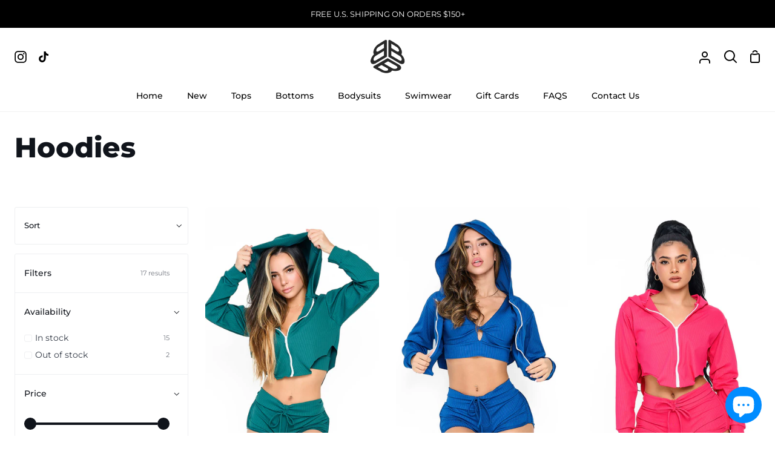

--- FILE ---
content_type: text/html; charset=utf-8
request_url: https://www.bluebodybrazil.com/collections/hoodies
body_size: 31857
content:
<!doctype html>
<html class="no-js supports-no-cookies" lang="en"><head>
  <meta charset="utf-8">
  <meta http-equiv="X-UA-Compatible" content="IE=edge">
  <meta name="viewport" content="width=device-width,initial-scale=1,viewport-fit=cover">
  <meta name="theme-color" content="#000000"><link rel="canonical" href="https://www.bluebodybrazil.com/collections/hoodies"><!-- ======================= Story Theme V3.2.0 ========================= -->

  <link rel="preconnect" href="https://cdn.shopify.com" crossorigin>
  <link rel="preconnect" href="https://fonts.shopify.com" crossorigin>
  <link rel="preconnect" href="https://monorail-edge.shopifysvc.com" crossorigin>


  <link rel="preload" href="//www.bluebodybrazil.com/cdn/shop/t/35/assets/lazysizes.js?v=111431644619468174291663270508" as="script">
  <link rel="preload" href="//www.bluebodybrazil.com/cdn/shop/t/35/assets/vendor.js?v=70695348862828529181663270508" as="script">
  <link rel="preload" href="//www.bluebodybrazil.com/cdn/shop/t/35/assets/theme.js?v=22424153095748786201663270508" as="script">
  <link rel="preload" href="//www.bluebodybrazil.com/cdn/shop/t/35/assets/theme.css?v=147620702177825778371663270508" as="style">

  <link rel="icon" href="data:;base64,iVBORw0KGgo=">
  


  <!-- Title and description ================================================ -->
  
  <title>
    

    Hoodies
&ndash; The Blue Body Brazil

  </title><!-- /snippets/social-meta-tags.liquid -->

<meta property="og:site_name" content="The Blue Body Brazil">
<meta property="og:url" content="https://www.bluebodybrazil.com/collections/hoodies">
<meta property="og:title" content="Hoodies">
<meta property="og:type" content="product.group">
<meta property="og:description" content="The best Brazilian swimwear and fitness wear located in Miami Beach."><meta property="og:image" content="http://www.bluebodybrazil.com/cdn/shop/files/bluebody.png?v=1595042146">
  <meta property="og:image:secure_url" content="https://www.bluebodybrazil.com/cdn/shop/files/bluebody.png?v=1595042146">
  <meta property="og:image:width" content="4411">
  <meta property="og:image:height" content="2561"><meta name="twitter:card" content="summary_large_image">
<meta name="twitter:title" content="Hoodies">
<meta name="twitter:description" content="The best Brazilian swimwear and fitness wear located in Miami Beach.">


  <!-- CSS ================================================================== -->

  <link href="//www.bluebodybrazil.com/cdn/shop/t/35/assets/font-settings.css?v=159501209689537885071754235458" rel="stylesheet" type="text/css" media="all" />

  

<style data-shopify>


:root {/*================ Font Variables ================*/

--FONT-WEIGHT-BODY: 400;

--FONT-WEIGHT-BODY-MID: 500;
--FONT-WEIGHT-BODY-BOLD: 700;

--FONT-STACK-BODY: Montserrat, sans-serif;
--FONT-STYLE-BODY: normal;
--FONT-ADJUST-BODY: 0.9;


--FONT-WEIGHT-HEADING: 800;
--FONT-WEIGHT-HEADING-BOLD: 900;

--FONT-STACK-HEADING: Montserrat, sans-serif;
--FONT-STYLE-HEADING: normal;
--FONT-ADJUST-HEADING: 1.35;

--FONT-STACK-NAV: Montserrat, sans-serif;
--FONT-STYLE-NAV: normal;
--FONT-ADJUST-NAV: 1.0;

--FONT-WEIGHT-NAV: 400;
--FONT-WEIGHT-NAV-BOLD: 700;

--FONT-WEIGHT-ACCENT: 600;
--FONT-WEIGHT-ACCENT-BOLD: 700;

--FONT-STACK-ACCENT: Montserrat, sans-serif;
--FONT-STYLE-ACCENT: normal;
--FONT-ADJUST-ACCENT: 1.0;


/*================ Color Variables ================*/
--LAYOUT-WIDTH: 1300px;
--LAYOUT-GUTTER: 28px;
--LAYOUT-OUTER: 24px;
--LAYOUT-CONTAINER: 1400px;


/*================ Color Variables ================*/
/* ===  Backgrounds ===*/
--COLOR-BG: #ffffff;
--COLOR-BG-ACCENT: #f9f9f9;

/* === Text colors ===*/
--COLOR-TEXT-DARK: #10141b;
--COLOR-TEXT: #323945;
--COLOR-TEXT-LIGHT: #70747d;

/* === Shades of grey ===*/
--COLOR-A5:  rgba(50, 57, 69, 0.05);
--COLOR-A10: rgba(50, 57, 69, 0.1);
--COLOR-A20: rgba(50, 57, 69, 0.2);
--COLOR-A30: rgba(50, 57, 69, 0.3);
--COLOR-A40: rgba(50, 57, 69, 0.4);
--COLOR-A50: rgba(50, 57, 69, 0.5);
--COLOR-A60: rgba(50, 57, 69, 0.6);
--COLOR-A70: rgba(50, 57, 69, 0.7);
--COLOR-A80: rgba(50, 57, 69, 0.8);
--COLOR-A90: rgba(50, 57, 69, 0.9);
--COLOR-A95: rgba(50, 57, 69, 0.95);

/* === Product badges ===*/
--COLOR-BADGE: #ffffff;
--COLOR-BADGE-TEXT: #656565;

/* === Rounding ===*/

  --RADIUS-BTN: 3px;
  --RADIUS-FORM: 3px;



  --RADIUS-XL: 24px;
  --RADIUS-LG: 12px;
  --RADIUS: 6px;
  --RADIUS-SM: 3px;


/* === Border colors ===*/
--COLOR-BORDER: #eeeff1;
--COLOR-BORDER-LIGHT: #f4f4f6;/* === Accent-cool ===*/
--COLOR-SECONDARY: #000000;
--COLOR-SECONDARY-HOVER: #000000;
--COLOR-SECONDARY-FADE: rgba(0, 0, 0, 0.05);
--COLOR-SECONDARY-SHADOW: rgba(0, 0, 0, 0.1);
--COLOR-SECONDARY-FADE-HOVER: rgba(0, 0, 0, 0.1);--COLOR-SECONDARY-OPPOSITE: #ffffff;

/* === Accent-warm ===*/
--COLOR-PRIMARY: #000000;
--COLOR-PRIMARY-HOVER: #000000;
--COLOR-PRIMARY-FADE: rgba(0, 0, 0, 0.05);
--COLOR-PRIMARY-FADE-HOVER: rgba(0, 0, 0, 0.1);
--COLOR-PRIMARY-SHADOW: rgba(0, 0, 0, 0.1);--COLOR-PRIMARY-OPPOSITE: #ffffff;




/* ================ Inverted Color Variables ================ */

--INVERSE-BG: #ffffff;
--INVERSE-BG-ACCENT: #77eae5;

/* === Text colors ===*/
--INVERSE-TEXT-DARK: #ffffff;
--INVERSE-TEXT: #ffffff;
--INVERSE-TEXT-LIGHT: #ffffff;

/* === Bright color ===*/
--INVERSE-PRIMARY: #77eae5;
--INVERSE-PRIMARY-HOVER: #23f2e9;
--INVERSE-PRIMARY-FADE: rgba(119, 234, 229, 0.05);
--INVERSE-PRIMARY-FADE-HOVER: rgba(119, 234, 229, 0.1);
--INVERSE-PRIMARY-SHADOW: rgba(27, 173, 167, 0.1);--INVERSE-PRIMARY-OPPOSITE: #000000;


/* === Second Color ===*/
--INVERSE-SECONDARY: #58ff69;
--INVERSE-SECONDARY-HOVER: #0cff24;
--INVERSE-SECONDARY-FADE: rgba(88, 255, 105, 0.05);
--INVERSE-SECONDARY-FADE-HOVER: rgba(88, 255, 105, 0.1);
--INVERSE-SECONDARY-SHADOW: rgba(0, 190, 19, 0.1);--INVERSE-SECONDARY-OPPOSITE: #000000;

/* === Shades of grey ===*/
--INVERSE-A5:  rgba(255, 255, 255, 0.05);
--INVERSE-A10: rgba(255, 255, 255, 0.1);
--INVERSE-A20: rgba(255, 255, 255, 0.2);
--INVERSE-A35: rgba(255, 255, 255, 0.3);
--INVERSE-A80: rgba(255, 255, 255, 0.8);
--INVERSE-A90: rgba(255, 255, 255, 0.9);
--INVERSE-A95: rgba(255, 255, 255, 0.95);

/* === Border colors ===*/
--INVERSE-BORDER: #239994;
--INVERSE-BORDER-LIGHT: #21918c;

/* ================ End Inverted Color Variables ================ */


/* === Footer Bar ===*/
--COLOR-FOOTER-BG: #000000;
--COLOR-FOOTER-TEXT: #ffffff;
--COLOR-FOOTER-TEXT-HOVER: #d9d9d9;
--COLOR-FOOTER-A8:  rgba(50, 57, 69, 0.08);
--COLOR-FOOTER-A15: rgba(50, 57, 69, 0.15);

/* === Nav and dropdown link background ===*/
--COLOR-NAV: #ffffff;
--COLOR-NAV-a50:  rgba(50, 57, 69, 0.5);

--COLOR-NAV-BORDER: #f2f2f2;

--COLOR-NAV-BORDER-HAIRLINE: #f7f7f7;

--COLOR-NAV-TEXT: #000000;
--COLOR-NAV-TEXT-DARK: #000000;
--COLOR-NAV-TEXT-BRIGHT: #1f1f1f;
--COLOR-NAV-TEXT-TRANSPARENT: #ffffff;
--COLOR-HIGHLIGHT-LINK: #FF8484;

--COLOR-NAV-TOOLBAR-BG: #000000;
--COLOR-NAV-TOOLBAR-TEXT: #ffffff;

/* ================ Special ================ */
--COLOR-SUCCESS: #51c88e;
--COLOR-SUCCESS-FADE: rgba(81, 200, 142, 0.05);
--COLOR-ERROR: #ff8484;
--COLOR-ERROR-FADE: rgba(255, 132, 132, 0.05);
--COLOR-WARN: #ffc896;
--COLOR-WARN-FADE: rgba(255, 200, 150, 0.05);

/* ================ Photo correction ================ */
--PHOTO-CORRECTION: 100%;

/* ================ 3D Models ================ */
--progress-bar-color: #323945;




}

</style>

  <link href="//www.bluebodybrazil.com/cdn/shop/t/35/assets/theme.css?v=147620702177825778371663270508" rel="stylesheet" type="text/css" media="all" />

  <script>
    document.documentElement.className = document.documentElement.className.replace('no-js', 'js');
    let root = '/';
    if (root[root.length - 1] !== '/') {
      root = `${root}/`;
    }
    window.theme = {
      routes: {
        root_url: root,
        cart: '/cart',
        cart_add_url: '/cart/add',
        product_recommendations_url: '/recommendations/products',
        search_url: '/search',
        account_addresses_url: '/account/addresses'
      },
      assets: {
        photoswipe: '//www.bluebodybrazil.com/cdn/shop/t/35/assets/photoswipe.js?v=29365444203438451061663270508',
        smoothscroll: '//www.bluebodybrazil.com/cdn/shop/t/35/assets/smoothscroll.js?v=37906625415260927261663270508',
        swatches: '//www.bluebodybrazil.com/cdn/shop/t/35/assets/swatches.json?v=56005079042391682951663270508',
        base: "//www.bluebodybrazil.com/cdn/shop/t/35/assets/",
      },
      strings: {
        addToCart: "Add to Cart",
        soldOut: "Sold Out",
        unavailable: "Unavailable",
        preOrder: "Pre-Order",
        unitPrice: "Unit price",
        unitPriceSeparator: "per",
        swatchesKey: "Color, Colour",
        estimateShipping: "Estimate shipping",
        noShippingAvailable: "We do not ship to this destination.",
        free: "Free",
        from: "From",
        sale: "Sale",
        subscription: "Subscription",
        stockout: "All available stock is in cart",
        products: "Products",
        pages: "Pages",
        collections: "Collections",
        resultsFor: "Results for",
        noResultsFor: "No results for",
        articles: "Articles",
        successMessage: "Link copied to clipboard"
      },
      shop: {
        assets: "//www.bluebodybrazil.com/cdn/shop/t/35/assets/"
      },
      settings: {
        badge_sale_type: "dollar",
        search_products: true,
        search_collections: true,
        search_pages: true,
        search_articles: true,
        currency_code_enable: false,
        excluded_collections_strict: ["all"," frontpage"],
        excluded_collections: ["sibling"]
      },
      info: {
        name: 'story'
      },
      version: '3.2.0',
      animations:  true,
      moneyFormat: "\u003cspan class=transcy-money\u003e${{amount}}\u003c\/span\u003e",
      currencyCode: "USD",
    };
    // When image loads, clear the background placeholder
    document.addEventListener('lazyloaded', (e) => {
      const holderTarget = e.target.closest('[data-wipe-background]');
      if (holderTarget) {
        holderTarget.style.backgroundImage = 'none';
      }
    });
  </script><!-- Theme Javascript ============================================================== -->
  <script src="//www.bluebodybrazil.com/cdn/shop/t/35/assets/lazysizes.js?v=111431644619468174291663270508" async="async"></script>
  <script src="//www.bluebodybrazil.com/cdn/shop/t/35/assets/vendor.js?v=70695348862828529181663270508" defer="defer"></script>
  <script src="//www.bluebodybrazil.com/cdn/shop/t/35/assets/theme.js?v=22424153095748786201663270508" defer="defer"></script>

  <script type="text/javascript">
    if (window.MSInputMethodContext && document.documentMode) {
      var scripts = document.getElementsByTagName('script')[0];
      var polyfill = document.createElement("script");
      polyfill.defer = true;
      polyfill.src = "//www.bluebodybrazil.com/cdn/shop/t/35/assets/ie11.js?v=144489047535103983231663270507";

      scripts.parentNode.insertBefore(polyfill, scripts);
    }
  </script>

  

  <!-- Shopify app scripts =========================================================== -->

  <script>window.performance && window.performance.mark && window.performance.mark('shopify.content_for_header.start');</script><meta name="facebook-domain-verification" content="iqzdj3s47knv4fbjroiiahuwpmavv9">
<meta name="google-site-verification" content="UNdLDVb6Nd_aDsuMbR5g0XCjjMc186OjXTOuCfRHcWo">
<meta id="shopify-digital-wallet" name="shopify-digital-wallet" content="/11273572/digital_wallets/dialog">
<meta name="shopify-checkout-api-token" content="3fc87afa7747df563ac3613e7befdcab">
<meta id="in-context-paypal-metadata" data-shop-id="11273572" data-venmo-supported="true" data-environment="production" data-locale="en_US" data-paypal-v4="true" data-currency="USD">
<link rel="alternate" type="application/atom+xml" title="Feed" href="/collections/hoodies.atom" />
<link rel="alternate" type="application/json+oembed" href="https://www.bluebodybrazil.com/collections/hoodies.oembed">
<script async="async" src="/checkouts/internal/preloads.js?locale=en-US"></script>
<link rel="preconnect" href="https://shop.app" crossorigin="anonymous">
<script async="async" src="https://shop.app/checkouts/internal/preloads.js?locale=en-US&shop_id=11273572" crossorigin="anonymous"></script>
<script id="shopify-features" type="application/json">{"accessToken":"3fc87afa7747df563ac3613e7befdcab","betas":["rich-media-storefront-analytics"],"domain":"www.bluebodybrazil.com","predictiveSearch":true,"shopId":11273572,"locale":"en"}</script>
<script>var Shopify = Shopify || {};
Shopify.shop = "the-blue-body-brazil.myshopify.com";
Shopify.locale = "en";
Shopify.currency = {"active":"USD","rate":"1.0"};
Shopify.country = "US";
Shopify.theme = {"name":"Story","id":123212431445,"schema_name":"Story","schema_version":"3.2.0","theme_store_id":864,"role":"main"};
Shopify.theme.handle = "null";
Shopify.theme.style = {"id":null,"handle":null};
Shopify.cdnHost = "www.bluebodybrazil.com/cdn";
Shopify.routes = Shopify.routes || {};
Shopify.routes.root = "/";</script>
<script type="module">!function(o){(o.Shopify=o.Shopify||{}).modules=!0}(window);</script>
<script>!function(o){function n(){var o=[];function n(){o.push(Array.prototype.slice.apply(arguments))}return n.q=o,n}var t=o.Shopify=o.Shopify||{};t.loadFeatures=n(),t.autoloadFeatures=n()}(window);</script>
<script>
  window.ShopifyPay = window.ShopifyPay || {};
  window.ShopifyPay.apiHost = "shop.app\/pay";
  window.ShopifyPay.redirectState = null;
</script>
<script id="shop-js-analytics" type="application/json">{"pageType":"collection"}</script>
<script defer="defer" async type="module" src="//www.bluebodybrazil.com/cdn/shopifycloud/shop-js/modules/v2/client.init-shop-cart-sync_BApSsMSl.en.esm.js"></script>
<script defer="defer" async type="module" src="//www.bluebodybrazil.com/cdn/shopifycloud/shop-js/modules/v2/chunk.common_CBoos6YZ.esm.js"></script>
<script type="module">
  await import("//www.bluebodybrazil.com/cdn/shopifycloud/shop-js/modules/v2/client.init-shop-cart-sync_BApSsMSl.en.esm.js");
await import("//www.bluebodybrazil.com/cdn/shopifycloud/shop-js/modules/v2/chunk.common_CBoos6YZ.esm.js");

  window.Shopify.SignInWithShop?.initShopCartSync?.({"fedCMEnabled":true,"windoidEnabled":true});

</script>
<script>
  window.Shopify = window.Shopify || {};
  if (!window.Shopify.featureAssets) window.Shopify.featureAssets = {};
  window.Shopify.featureAssets['shop-js'] = {"shop-cart-sync":["modules/v2/client.shop-cart-sync_DJczDl9f.en.esm.js","modules/v2/chunk.common_CBoos6YZ.esm.js"],"init-fed-cm":["modules/v2/client.init-fed-cm_BzwGC0Wi.en.esm.js","modules/v2/chunk.common_CBoos6YZ.esm.js"],"init-windoid":["modules/v2/client.init-windoid_BS26ThXS.en.esm.js","modules/v2/chunk.common_CBoos6YZ.esm.js"],"shop-cash-offers":["modules/v2/client.shop-cash-offers_DthCPNIO.en.esm.js","modules/v2/chunk.common_CBoos6YZ.esm.js","modules/v2/chunk.modal_Bu1hFZFC.esm.js"],"shop-button":["modules/v2/client.shop-button_D_JX508o.en.esm.js","modules/v2/chunk.common_CBoos6YZ.esm.js"],"init-shop-email-lookup-coordinator":["modules/v2/client.init-shop-email-lookup-coordinator_DFwWcvrS.en.esm.js","modules/v2/chunk.common_CBoos6YZ.esm.js"],"shop-toast-manager":["modules/v2/client.shop-toast-manager_tEhgP2F9.en.esm.js","modules/v2/chunk.common_CBoos6YZ.esm.js"],"shop-login-button":["modules/v2/client.shop-login-button_DwLgFT0K.en.esm.js","modules/v2/chunk.common_CBoos6YZ.esm.js","modules/v2/chunk.modal_Bu1hFZFC.esm.js"],"avatar":["modules/v2/client.avatar_BTnouDA3.en.esm.js"],"init-shop-cart-sync":["modules/v2/client.init-shop-cart-sync_BApSsMSl.en.esm.js","modules/v2/chunk.common_CBoos6YZ.esm.js"],"pay-button":["modules/v2/client.pay-button_BuNmcIr_.en.esm.js","modules/v2/chunk.common_CBoos6YZ.esm.js"],"init-shop-for-new-customer-accounts":["modules/v2/client.init-shop-for-new-customer-accounts_DrjXSI53.en.esm.js","modules/v2/client.shop-login-button_DwLgFT0K.en.esm.js","modules/v2/chunk.common_CBoos6YZ.esm.js","modules/v2/chunk.modal_Bu1hFZFC.esm.js"],"init-customer-accounts-sign-up":["modules/v2/client.init-customer-accounts-sign-up_TlVCiykN.en.esm.js","modules/v2/client.shop-login-button_DwLgFT0K.en.esm.js","modules/v2/chunk.common_CBoos6YZ.esm.js","modules/v2/chunk.modal_Bu1hFZFC.esm.js"],"shop-follow-button":["modules/v2/client.shop-follow-button_C5D3XtBb.en.esm.js","modules/v2/chunk.common_CBoos6YZ.esm.js","modules/v2/chunk.modal_Bu1hFZFC.esm.js"],"checkout-modal":["modules/v2/client.checkout-modal_8TC_1FUY.en.esm.js","modules/v2/chunk.common_CBoos6YZ.esm.js","modules/v2/chunk.modal_Bu1hFZFC.esm.js"],"init-customer-accounts":["modules/v2/client.init-customer-accounts_C0Oh2ljF.en.esm.js","modules/v2/client.shop-login-button_DwLgFT0K.en.esm.js","modules/v2/chunk.common_CBoos6YZ.esm.js","modules/v2/chunk.modal_Bu1hFZFC.esm.js"],"lead-capture":["modules/v2/client.lead-capture_Cq0gfm7I.en.esm.js","modules/v2/chunk.common_CBoos6YZ.esm.js","modules/v2/chunk.modal_Bu1hFZFC.esm.js"],"shop-login":["modules/v2/client.shop-login_BmtnoEUo.en.esm.js","modules/v2/chunk.common_CBoos6YZ.esm.js","modules/v2/chunk.modal_Bu1hFZFC.esm.js"],"payment-terms":["modules/v2/client.payment-terms_BHOWV7U_.en.esm.js","modules/v2/chunk.common_CBoos6YZ.esm.js","modules/v2/chunk.modal_Bu1hFZFC.esm.js"]};
</script>
<script>(function() {
  var isLoaded = false;
  function asyncLoad() {
    if (isLoaded) return;
    isLoaded = true;
    var urls = ["\/\/www.powr.io\/powr.js?powr-token=the-blue-body-brazil.myshopify.com\u0026external-type=shopify\u0026shop=the-blue-body-brazil.myshopify.com","https:\/\/chimpstatic.com\/mcjs-connected\/js\/users\/a6481cf60c933d36fd6ac1bae\/2941f30d6e41036311df1abeb.js?shop=the-blue-body-brazil.myshopify.com","https:\/\/cdn.weglot.com\/weglot_script_tag.js?shop=the-blue-body-brazil.myshopify.com","https:\/\/str.rise-ai.com\/?shop=the-blue-body-brazil.myshopify.com","https:\/\/strn.rise-ai.com\/?shop=the-blue-body-brazil.myshopify.com","\/\/shopify.privy.com\/widget.js?shop=the-blue-body-brazil.myshopify.com","https:\/\/cdn.hextom.com\/js\/quickannouncementbar.js?shop=the-blue-body-brazil.myshopify.com","\/\/backinstock.useamp.com\/widget\/28582_1767155541.js?category=bis\u0026v=6\u0026shop=the-blue-body-brazil.myshopify.com"];
    for (var i = 0; i < urls.length; i++) {
      var s = document.createElement('script');
      s.type = 'text/javascript';
      s.async = true;
      s.src = urls[i];
      var x = document.getElementsByTagName('script')[0];
      x.parentNode.insertBefore(s, x);
    }
  };
  if(window.attachEvent) {
    window.attachEvent('onload', asyncLoad);
  } else {
    window.addEventListener('load', asyncLoad, false);
  }
})();</script>
<script id="__st">var __st={"a":11273572,"offset":-18000,"reqid":"45973d83-bffd-4ac2-86bc-708bbeb3352c-1768891661","pageurl":"www.bluebodybrazil.com\/collections\/hoodies","u":"aed96ddd5c62","p":"collection","rtyp":"collection","rid":266321526869};</script>
<script>window.ShopifyPaypalV4VisibilityTracking = true;</script>
<script id="captcha-bootstrap">!function(){'use strict';const t='contact',e='account',n='new_comment',o=[[t,t],['blogs',n],['comments',n],[t,'customer']],c=[[e,'customer_login'],[e,'guest_login'],[e,'recover_customer_password'],[e,'create_customer']],r=t=>t.map((([t,e])=>`form[action*='/${t}']:not([data-nocaptcha='true']) input[name='form_type'][value='${e}']`)).join(','),a=t=>()=>t?[...document.querySelectorAll(t)].map((t=>t.form)):[];function s(){const t=[...o],e=r(t);return a(e)}const i='password',u='form_key',d=['recaptcha-v3-token','g-recaptcha-response','h-captcha-response',i],f=()=>{try{return window.sessionStorage}catch{return}},m='__shopify_v',_=t=>t.elements[u];function p(t,e,n=!1){try{const o=window.sessionStorage,c=JSON.parse(o.getItem(e)),{data:r}=function(t){const{data:e,action:n}=t;return t[m]||n?{data:e,action:n}:{data:t,action:n}}(c);for(const[e,n]of Object.entries(r))t.elements[e]&&(t.elements[e].value=n);n&&o.removeItem(e)}catch(o){console.error('form repopulation failed',{error:o})}}const l='form_type',E='cptcha';function T(t){t.dataset[E]=!0}const w=window,h=w.document,L='Shopify',v='ce_forms',y='captcha';let A=!1;((t,e)=>{const n=(g='f06e6c50-85a8-45c8-87d0-21a2b65856fe',I='https://cdn.shopify.com/shopifycloud/storefront-forms-hcaptcha/ce_storefront_forms_captcha_hcaptcha.v1.5.2.iife.js',D={infoText:'Protected by hCaptcha',privacyText:'Privacy',termsText:'Terms'},(t,e,n)=>{const o=w[L][v],c=o.bindForm;if(c)return c(t,g,e,D).then(n);var r;o.q.push([[t,g,e,D],n]),r=I,A||(h.body.append(Object.assign(h.createElement('script'),{id:'captcha-provider',async:!0,src:r})),A=!0)});var g,I,D;w[L]=w[L]||{},w[L][v]=w[L][v]||{},w[L][v].q=[],w[L][y]=w[L][y]||{},w[L][y].protect=function(t,e){n(t,void 0,e),T(t)},Object.freeze(w[L][y]),function(t,e,n,w,h,L){const[v,y,A,g]=function(t,e,n){const i=e?o:[],u=t?c:[],d=[...i,...u],f=r(d),m=r(i),_=r(d.filter((([t,e])=>n.includes(e))));return[a(f),a(m),a(_),s()]}(w,h,L),I=t=>{const e=t.target;return e instanceof HTMLFormElement?e:e&&e.form},D=t=>v().includes(t);t.addEventListener('submit',(t=>{const e=I(t);if(!e)return;const n=D(e)&&!e.dataset.hcaptchaBound&&!e.dataset.recaptchaBound,o=_(e),c=g().includes(e)&&(!o||!o.value);(n||c)&&t.preventDefault(),c&&!n&&(function(t){try{if(!f())return;!function(t){const e=f();if(!e)return;const n=_(t);if(!n)return;const o=n.value;o&&e.removeItem(o)}(t);const e=Array.from(Array(32),(()=>Math.random().toString(36)[2])).join('');!function(t,e){_(t)||t.append(Object.assign(document.createElement('input'),{type:'hidden',name:u})),t.elements[u].value=e}(t,e),function(t,e){const n=f();if(!n)return;const o=[...t.querySelectorAll(`input[type='${i}']`)].map((({name:t})=>t)),c=[...d,...o],r={};for(const[a,s]of new FormData(t).entries())c.includes(a)||(r[a]=s);n.setItem(e,JSON.stringify({[m]:1,action:t.action,data:r}))}(t,e)}catch(e){console.error('failed to persist form',e)}}(e),e.submit())}));const S=(t,e)=>{t&&!t.dataset[E]&&(n(t,e.some((e=>e===t))),T(t))};for(const o of['focusin','change'])t.addEventListener(o,(t=>{const e=I(t);D(e)&&S(e,y())}));const B=e.get('form_key'),M=e.get(l),P=B&&M;t.addEventListener('DOMContentLoaded',(()=>{const t=y();if(P)for(const e of t)e.elements[l].value===M&&p(e,B);[...new Set([...A(),...v().filter((t=>'true'===t.dataset.shopifyCaptcha))])].forEach((e=>S(e,t)))}))}(h,new URLSearchParams(w.location.search),n,t,e,['guest_login'])})(!0,!0)}();</script>
<script integrity="sha256-4kQ18oKyAcykRKYeNunJcIwy7WH5gtpwJnB7kiuLZ1E=" data-source-attribution="shopify.loadfeatures" defer="defer" src="//www.bluebodybrazil.com/cdn/shopifycloud/storefront/assets/storefront/load_feature-a0a9edcb.js" crossorigin="anonymous"></script>
<script crossorigin="anonymous" defer="defer" src="//www.bluebodybrazil.com/cdn/shopifycloud/storefront/assets/shopify_pay/storefront-65b4c6d7.js?v=20250812"></script>
<script data-source-attribution="shopify.dynamic_checkout.dynamic.init">var Shopify=Shopify||{};Shopify.PaymentButton=Shopify.PaymentButton||{isStorefrontPortableWallets:!0,init:function(){window.Shopify.PaymentButton.init=function(){};var t=document.createElement("script");t.src="https://www.bluebodybrazil.com/cdn/shopifycloud/portable-wallets/latest/portable-wallets.en.js",t.type="module",document.head.appendChild(t)}};
</script>
<script data-source-attribution="shopify.dynamic_checkout.buyer_consent">
  function portableWalletsHideBuyerConsent(e){var t=document.getElementById("shopify-buyer-consent"),n=document.getElementById("shopify-subscription-policy-button");t&&n&&(t.classList.add("hidden"),t.setAttribute("aria-hidden","true"),n.removeEventListener("click",e))}function portableWalletsShowBuyerConsent(e){var t=document.getElementById("shopify-buyer-consent"),n=document.getElementById("shopify-subscription-policy-button");t&&n&&(t.classList.remove("hidden"),t.removeAttribute("aria-hidden"),n.addEventListener("click",e))}window.Shopify?.PaymentButton&&(window.Shopify.PaymentButton.hideBuyerConsent=portableWalletsHideBuyerConsent,window.Shopify.PaymentButton.showBuyerConsent=portableWalletsShowBuyerConsent);
</script>
<script data-source-attribution="shopify.dynamic_checkout.cart.bootstrap">document.addEventListener("DOMContentLoaded",(function(){function t(){return document.querySelector("shopify-accelerated-checkout-cart, shopify-accelerated-checkout")}if(t())Shopify.PaymentButton.init();else{new MutationObserver((function(e,n){t()&&(Shopify.PaymentButton.init(),n.disconnect())})).observe(document.body,{childList:!0,subtree:!0})}}));
</script>
<link id="shopify-accelerated-checkout-styles" rel="stylesheet" media="screen" href="https://www.bluebodybrazil.com/cdn/shopifycloud/portable-wallets/latest/accelerated-checkout-backwards-compat.css" crossorigin="anonymous">
<style id="shopify-accelerated-checkout-cart">
        #shopify-buyer-consent {
  margin-top: 1em;
  display: inline-block;
  width: 100%;
}

#shopify-buyer-consent.hidden {
  display: none;
}

#shopify-subscription-policy-button {
  background: none;
  border: none;
  padding: 0;
  text-decoration: underline;
  font-size: inherit;
  cursor: pointer;
}

#shopify-subscription-policy-button::before {
  box-shadow: none;
}

      </style>

<script>window.performance && window.performance.mark && window.performance.mark('shopify.content_for_header.end');</script>
<script src="https://cdn.shopify.com/extensions/e4b3a77b-20c9-4161-b1bb-deb87046128d/inbox-1253/assets/inbox-chat-loader.js" type="text/javascript" defer="defer"></script>
<link href="https://monorail-edge.shopifysvc.com" rel="dns-prefetch">
<script>(function(){if ("sendBeacon" in navigator && "performance" in window) {try {var session_token_from_headers = performance.getEntriesByType('navigation')[0].serverTiming.find(x => x.name == '_s').description;} catch {var session_token_from_headers = undefined;}var session_cookie_matches = document.cookie.match(/_shopify_s=([^;]*)/);var session_token_from_cookie = session_cookie_matches && session_cookie_matches.length === 2 ? session_cookie_matches[1] : "";var session_token = session_token_from_headers || session_token_from_cookie || "";function handle_abandonment_event(e) {var entries = performance.getEntries().filter(function(entry) {return /monorail-edge.shopifysvc.com/.test(entry.name);});if (!window.abandonment_tracked && entries.length === 0) {window.abandonment_tracked = true;var currentMs = Date.now();var navigation_start = performance.timing.navigationStart;var payload = {shop_id: 11273572,url: window.location.href,navigation_start,duration: currentMs - navigation_start,session_token,page_type: "collection"};window.navigator.sendBeacon("https://monorail-edge.shopifysvc.com/v1/produce", JSON.stringify({schema_id: "online_store_buyer_site_abandonment/1.1",payload: payload,metadata: {event_created_at_ms: currentMs,event_sent_at_ms: currentMs}}));}}window.addEventListener('pagehide', handle_abandonment_event);}}());</script>
<script id="web-pixels-manager-setup">(function e(e,d,r,n,o){if(void 0===o&&(o={}),!Boolean(null===(a=null===(i=window.Shopify)||void 0===i?void 0:i.analytics)||void 0===a?void 0:a.replayQueue)){var i,a;window.Shopify=window.Shopify||{};var t=window.Shopify;t.analytics=t.analytics||{};var s=t.analytics;s.replayQueue=[],s.publish=function(e,d,r){return s.replayQueue.push([e,d,r]),!0};try{self.performance.mark("wpm:start")}catch(e){}var l=function(){var e={modern:/Edge?\/(1{2}[4-9]|1[2-9]\d|[2-9]\d{2}|\d{4,})\.\d+(\.\d+|)|Firefox\/(1{2}[4-9]|1[2-9]\d|[2-9]\d{2}|\d{4,})\.\d+(\.\d+|)|Chrom(ium|e)\/(9{2}|\d{3,})\.\d+(\.\d+|)|(Maci|X1{2}).+ Version\/(15\.\d+|(1[6-9]|[2-9]\d|\d{3,})\.\d+)([,.]\d+|)( \(\w+\)|)( Mobile\/\w+|) Safari\/|Chrome.+OPR\/(9{2}|\d{3,})\.\d+\.\d+|(CPU[ +]OS|iPhone[ +]OS|CPU[ +]iPhone|CPU IPhone OS|CPU iPad OS)[ +]+(15[._]\d+|(1[6-9]|[2-9]\d|\d{3,})[._]\d+)([._]\d+|)|Android:?[ /-](13[3-9]|1[4-9]\d|[2-9]\d{2}|\d{4,})(\.\d+|)(\.\d+|)|Android.+Firefox\/(13[5-9]|1[4-9]\d|[2-9]\d{2}|\d{4,})\.\d+(\.\d+|)|Android.+Chrom(ium|e)\/(13[3-9]|1[4-9]\d|[2-9]\d{2}|\d{4,})\.\d+(\.\d+|)|SamsungBrowser\/([2-9]\d|\d{3,})\.\d+/,legacy:/Edge?\/(1[6-9]|[2-9]\d|\d{3,})\.\d+(\.\d+|)|Firefox\/(5[4-9]|[6-9]\d|\d{3,})\.\d+(\.\d+|)|Chrom(ium|e)\/(5[1-9]|[6-9]\d|\d{3,})\.\d+(\.\d+|)([\d.]+$|.*Safari\/(?![\d.]+ Edge\/[\d.]+$))|(Maci|X1{2}).+ Version\/(10\.\d+|(1[1-9]|[2-9]\d|\d{3,})\.\d+)([,.]\d+|)( \(\w+\)|)( Mobile\/\w+|) Safari\/|Chrome.+OPR\/(3[89]|[4-9]\d|\d{3,})\.\d+\.\d+|(CPU[ +]OS|iPhone[ +]OS|CPU[ +]iPhone|CPU IPhone OS|CPU iPad OS)[ +]+(10[._]\d+|(1[1-9]|[2-9]\d|\d{3,})[._]\d+)([._]\d+|)|Android:?[ /-](13[3-9]|1[4-9]\d|[2-9]\d{2}|\d{4,})(\.\d+|)(\.\d+|)|Mobile Safari.+OPR\/([89]\d|\d{3,})\.\d+\.\d+|Android.+Firefox\/(13[5-9]|1[4-9]\d|[2-9]\d{2}|\d{4,})\.\d+(\.\d+|)|Android.+Chrom(ium|e)\/(13[3-9]|1[4-9]\d|[2-9]\d{2}|\d{4,})\.\d+(\.\d+|)|Android.+(UC? ?Browser|UCWEB|U3)[ /]?(15\.([5-9]|\d{2,})|(1[6-9]|[2-9]\d|\d{3,})\.\d+)\.\d+|SamsungBrowser\/(5\.\d+|([6-9]|\d{2,})\.\d+)|Android.+MQ{2}Browser\/(14(\.(9|\d{2,})|)|(1[5-9]|[2-9]\d|\d{3,})(\.\d+|))(\.\d+|)|K[Aa][Ii]OS\/(3\.\d+|([4-9]|\d{2,})\.\d+)(\.\d+|)/},d=e.modern,r=e.legacy,n=navigator.userAgent;return n.match(d)?"modern":n.match(r)?"legacy":"unknown"}(),u="modern"===l?"modern":"legacy",c=(null!=n?n:{modern:"",legacy:""})[u],f=function(e){return[e.baseUrl,"/wpm","/b",e.hashVersion,"modern"===e.buildTarget?"m":"l",".js"].join("")}({baseUrl:d,hashVersion:r,buildTarget:u}),m=function(e){var d=e.version,r=e.bundleTarget,n=e.surface,o=e.pageUrl,i=e.monorailEndpoint;return{emit:function(e){var a=e.status,t=e.errorMsg,s=(new Date).getTime(),l=JSON.stringify({metadata:{event_sent_at_ms:s},events:[{schema_id:"web_pixels_manager_load/3.1",payload:{version:d,bundle_target:r,page_url:o,status:a,surface:n,error_msg:t},metadata:{event_created_at_ms:s}}]});if(!i)return console&&console.warn&&console.warn("[Web Pixels Manager] No Monorail endpoint provided, skipping logging."),!1;try{return self.navigator.sendBeacon.bind(self.navigator)(i,l)}catch(e){}var u=new XMLHttpRequest;try{return u.open("POST",i,!0),u.setRequestHeader("Content-Type","text/plain"),u.send(l),!0}catch(e){return console&&console.warn&&console.warn("[Web Pixels Manager] Got an unhandled error while logging to Monorail."),!1}}}}({version:r,bundleTarget:l,surface:e.surface,pageUrl:self.location.href,monorailEndpoint:e.monorailEndpoint});try{o.browserTarget=l,function(e){var d=e.src,r=e.async,n=void 0===r||r,o=e.onload,i=e.onerror,a=e.sri,t=e.scriptDataAttributes,s=void 0===t?{}:t,l=document.createElement("script"),u=document.querySelector("head"),c=document.querySelector("body");if(l.async=n,l.src=d,a&&(l.integrity=a,l.crossOrigin="anonymous"),s)for(var f in s)if(Object.prototype.hasOwnProperty.call(s,f))try{l.dataset[f]=s[f]}catch(e){}if(o&&l.addEventListener("load",o),i&&l.addEventListener("error",i),u)u.appendChild(l);else{if(!c)throw new Error("Did not find a head or body element to append the script");c.appendChild(l)}}({src:f,async:!0,onload:function(){if(!function(){var e,d;return Boolean(null===(d=null===(e=window.Shopify)||void 0===e?void 0:e.analytics)||void 0===d?void 0:d.initialized)}()){var d=window.webPixelsManager.init(e)||void 0;if(d){var r=window.Shopify.analytics;r.replayQueue.forEach((function(e){var r=e[0],n=e[1],o=e[2];d.publishCustomEvent(r,n,o)})),r.replayQueue=[],r.publish=d.publishCustomEvent,r.visitor=d.visitor,r.initialized=!0}}},onerror:function(){return m.emit({status:"failed",errorMsg:"".concat(f," has failed to load")})},sri:function(e){var d=/^sha384-[A-Za-z0-9+/=]+$/;return"string"==typeof e&&d.test(e)}(c)?c:"",scriptDataAttributes:o}),m.emit({status:"loading"})}catch(e){m.emit({status:"failed",errorMsg:(null==e?void 0:e.message)||"Unknown error"})}}})({shopId: 11273572,storefrontBaseUrl: "https://www.bluebodybrazil.com",extensionsBaseUrl: "https://extensions.shopifycdn.com/cdn/shopifycloud/web-pixels-manager",monorailEndpoint: "https://monorail-edge.shopifysvc.com/unstable/produce_batch",surface: "storefront-renderer",enabledBetaFlags: ["2dca8a86"],webPixelsConfigList: [{"id":"2054881580","configuration":"{\"businessId\":\"83C371F20612795F0AB1E2C7\",\"environment\":\"production\",\"debug\":\"false\"}","eventPayloadVersion":"v1","runtimeContext":"STRICT","scriptVersion":"d5ef50063231899b62b2e476e608105a","type":"APP","apiClientId":861484,"privacyPurposes":["ANALYTICS","MARKETING","SALE_OF_DATA"],"dataSharingAdjustments":{"protectedCustomerApprovalScopes":["read_customer_email","read_customer_name","read_customer_personal_data","read_customer_phone"]}},{"id":"889487660","configuration":"{\"config\":\"{\\\"pixel_id\\\":\\\"GT-PLWBQQ2\\\",\\\"target_country\\\":\\\"US\\\",\\\"gtag_events\\\":[{\\\"type\\\":\\\"purchase\\\",\\\"action_label\\\":\\\"MC-TL788HXJ22\\\"},{\\\"type\\\":\\\"page_view\\\",\\\"action_label\\\":\\\"MC-TL788HXJ22\\\"},{\\\"type\\\":\\\"view_item\\\",\\\"action_label\\\":\\\"MC-TL788HXJ22\\\"}],\\\"enable_monitoring_mode\\\":false}\"}","eventPayloadVersion":"v1","runtimeContext":"OPEN","scriptVersion":"b2a88bafab3e21179ed38636efcd8a93","type":"APP","apiClientId":1780363,"privacyPurposes":[],"dataSharingAdjustments":{"protectedCustomerApprovalScopes":["read_customer_address","read_customer_email","read_customer_name","read_customer_personal_data","read_customer_phone"]}},{"id":"689045804","configuration":"{\"pixelCode\":\"CLL21U3C77UCNJTE2HA0\"}","eventPayloadVersion":"v1","runtimeContext":"STRICT","scriptVersion":"22e92c2ad45662f435e4801458fb78cc","type":"APP","apiClientId":4383523,"privacyPurposes":["ANALYTICS","MARKETING","SALE_OF_DATA"],"dataSharingAdjustments":{"protectedCustomerApprovalScopes":["read_customer_address","read_customer_email","read_customer_name","read_customer_personal_data","read_customer_phone"]}},{"id":"360120620","configuration":"{\"pixel_id\":\"2014096828890041\",\"pixel_type\":\"facebook_pixel\",\"metaapp_system_user_token\":\"-\"}","eventPayloadVersion":"v1","runtimeContext":"OPEN","scriptVersion":"ca16bc87fe92b6042fbaa3acc2fbdaa6","type":"APP","apiClientId":2329312,"privacyPurposes":["ANALYTICS","MARKETING","SALE_OF_DATA"],"dataSharingAdjustments":{"protectedCustomerApprovalScopes":["read_customer_address","read_customer_email","read_customer_name","read_customer_personal_data","read_customer_phone"]}},{"id":"shopify-app-pixel","configuration":"{}","eventPayloadVersion":"v1","runtimeContext":"STRICT","scriptVersion":"0450","apiClientId":"shopify-pixel","type":"APP","privacyPurposes":["ANALYTICS","MARKETING"]},{"id":"shopify-custom-pixel","eventPayloadVersion":"v1","runtimeContext":"LAX","scriptVersion":"0450","apiClientId":"shopify-pixel","type":"CUSTOM","privacyPurposes":["ANALYTICS","MARKETING"]}],isMerchantRequest: false,initData: {"shop":{"name":"The Blue Body Brazil","paymentSettings":{"currencyCode":"USD"},"myshopifyDomain":"the-blue-body-brazil.myshopify.com","countryCode":"US","storefrontUrl":"https:\/\/www.bluebodybrazil.com"},"customer":null,"cart":null,"checkout":null,"productVariants":[],"purchasingCompany":null},},"https://www.bluebodybrazil.com/cdn","fcfee988w5aeb613cpc8e4bc33m6693e112",{"modern":"","legacy":""},{"shopId":"11273572","storefrontBaseUrl":"https:\/\/www.bluebodybrazil.com","extensionBaseUrl":"https:\/\/extensions.shopifycdn.com\/cdn\/shopifycloud\/web-pixels-manager","surface":"storefront-renderer","enabledBetaFlags":"[\"2dca8a86\"]","isMerchantRequest":"false","hashVersion":"fcfee988w5aeb613cpc8e4bc33m6693e112","publish":"custom","events":"[[\"page_viewed\",{}],[\"collection_viewed\",{\"collection\":{\"id\":\"266321526869\",\"title\":\"Hoodies\",\"productVariants\":[{\"price\":{\"amount\":49.9,\"currencyCode\":\"USD\"},\"product\":{\"title\":\"Green Ribbed Hoodie\",\"vendor\":\"The Blue Body Brazil\",\"id\":\"8912803627308\",\"untranslatedTitle\":\"Green Ribbed Hoodie\",\"url\":\"\/products\/green-ribbed-hoodie\",\"type\":\"\"},\"id\":\"47548086321452\",\"image\":{\"src\":\"\/\/www.bluebodybrazil.com\/cdn\/shop\/files\/BBB0137_2.jpg?v=1701630509\"},\"sku\":\"\",\"title\":\"Green Ribbed Style Hoodie\",\"untranslatedTitle\":\"Green Ribbed Style Hoodie\"},{\"price\":{\"amount\":49.9,\"currencyCode\":\"USD\"},\"product\":{\"title\":\"Blue Ribbed Hoodie\",\"vendor\":\"The Blue Body Brazil\",\"id\":\"8912797335852\",\"untranslatedTitle\":\"Blue Ribbed Hoodie\",\"url\":\"\/products\/blue-ribbed-hoodie\",\"type\":\"\"},\"id\":\"47548068757804\",\"image\":{\"src\":\"\/\/www.bluebodybrazil.com\/cdn\/shop\/files\/BBB0227_fd2c2cf9-bb95-4e1a-bfee-1fd32fadca0f.jpg?v=1701630178\"},\"sku\":\"\",\"title\":\"Blue Ribbed Style Hoodie\",\"untranslatedTitle\":\"Blue Ribbed Style Hoodie\"},{\"price\":{\"amount\":49.9,\"currencyCode\":\"USD\"},\"product\":{\"title\":\"Pink Ribbed Hoodie\",\"vendor\":\"The Blue Body Brazil\",\"id\":\"8898237399340\",\"untranslatedTitle\":\"Pink Ribbed Hoodie\",\"url\":\"\/products\/pink-ribbed-hoodie\",\"type\":\"\"},\"id\":\"47499868111148\",\"image\":{\"src\":\"\/\/www.bluebodybrazil.com\/cdn\/shop\/files\/BBB0167_1.jpg?v=1700855427\"},\"sku\":null,\"title\":\"Pink Ribbed Style Hoodie\",\"untranslatedTitle\":\"Pink Ribbed Style Hoodie\"},{\"price\":{\"amount\":19.9,\"currencyCode\":\"USD\"},\"product\":{\"title\":\"White Mesh Hoodie\",\"vendor\":\"The Blue Body Brazil\",\"id\":\"8026825556268\",\"untranslatedTitle\":\"White Mesh Hoodie\",\"url\":\"\/products\/white-mesh-hoodie-top\",\"type\":\"\"},\"id\":\"44018454528300\",\"image\":{\"src\":\"\/\/www.bluebodybrazil.com\/cdn\/shop\/products\/IMG_7581.jpg?v=1669407218\"},\"sku\":\"\",\"title\":\"Small\/Medium\",\"untranslatedTitle\":\"Small\/Medium\"},{\"price\":{\"amount\":59.9,\"currencyCode\":\"USD\"},\"product\":{\"title\":\"Nude Ribbed Hoodie (Light Supplex)\",\"vendor\":\"The Blue Body Brazil\",\"id\":\"8020907524396\",\"untranslatedTitle\":\"Nude Ribbed Hoodie (Light Supplex)\",\"url\":\"\/products\/copy-of-nude-ribbed-style-hoodie-light-supplex\",\"type\":\"\"},\"id\":\"44001540866348\",\"image\":{\"src\":\"\/\/www.bluebodybrazil.com\/cdn\/shop\/products\/leggion.png?v=1669148074\"},\"sku\":\"\",\"title\":\"Default Title\",\"untranslatedTitle\":\"Default Title\"},{\"price\":{\"amount\":39.9,\"currencyCode\":\"USD\"},\"product\":{\"title\":\"Red NYC Mesh Hoodie Top\",\"vendor\":\"The Blue Body Brazil\",\"id\":\"7998254350636\",\"untranslatedTitle\":\"Red NYC Mesh Hoodie Top\",\"url\":\"\/products\/red-nyc-mesh-hoodie-top\",\"type\":\"\"},\"id\":\"43738931396908\",\"image\":{\"src\":\"\/\/www.bluebodybrazil.com\/cdn\/shop\/products\/UntitledSession0305_9c6af7a5-43ac-4a28-8c4d-58c6b9b0f6ed.jpg?v=1667858096\"},\"sku\":\"\",\"title\":\"Default Title\",\"untranslatedTitle\":\"Default Title\"},{\"price\":{\"amount\":19.9,\"currencyCode\":\"USD\"},\"product\":{\"title\":\"Red Mesh Hoodie\",\"vendor\":\"The Blue Body Brazil\",\"id\":\"7986747769132\",\"untranslatedTitle\":\"Red Mesh Hoodie\",\"url\":\"\/products\/red-mesh-hoodie-top\",\"type\":\"\"},\"id\":\"43732733002028\",\"image\":{\"src\":\"\/\/www.bluebodybrazil.com\/cdn\/shop\/products\/IMG_5956_76e328ad-57d4-4270-9f4c-b5430e73690c.jpg?v=1667676969\"},\"sku\":\"\",\"title\":\"Small\/ Medium\",\"untranslatedTitle\":\"Small\/ Medium\"},{\"price\":{\"amount\":49.9,\"currencyCode\":\"USD\"},\"product\":{\"title\":\"Lavender Love Hoodie\",\"vendor\":\"The Blue Body Brazil\",\"id\":\"6722375319637\",\"untranslatedTitle\":\"Lavender Love Hoodie\",\"url\":\"\/products\/lavender-style-hoodie\",\"type\":\"\"},\"id\":\"39937819082837\",\"image\":{\"src\":\"\/\/www.bluebodybrazil.com\/cdn\/shop\/products\/image_14635ebc-a8c7-4330-b1e8-2c001db19f8b.jpg?v=1645199712\"},\"sku\":null,\"title\":\"Default Title\",\"untranslatedTitle\":\"Default Title\"},{\"price\":{\"amount\":49.9,\"currencyCode\":\"USD\"},\"product\":{\"title\":\"Blue Aurora Cropped Hoodie\",\"vendor\":\"The Blue Body Brazil\",\"id\":\"6721906770005\",\"untranslatedTitle\":\"Blue Aurora Cropped Hoodie\",\"url\":\"\/products\/blue-aurora-cropped-hoodie\",\"type\":\"\"},\"id\":\"43669867331884\",\"image\":{\"src\":\"\/\/www.bluebodybrazil.com\/cdn\/shop\/products\/blue_1a3ca330-e0e8-4ece-86e0-f73f04ef1dc4.png?v=1645116376\"},\"sku\":\"\",\"title\":\"Small\/ Medium\",\"untranslatedTitle\":\"Small\/ Medium\"},{\"price\":{\"amount\":49.9,\"currencyCode\":\"USD\"},\"product\":{\"title\":\"Cream Ribbed Style Hoodie (Light Supplex)\",\"vendor\":\"The Blue Body Brazil\",\"id\":\"6700909625429\",\"untranslatedTitle\":\"Cream Ribbed Style Hoodie (Light Supplex)\",\"url\":\"\/products\/cream-ribbed-style-hoodie-light-supplex\",\"type\":\"\"},\"id\":\"39876281565269\",\"image\":{\"src\":\"\/\/www.bluebodybrazil.com\/cdn\/shop\/products\/image_1ea3009b-ae75-464b-aea0-2235c5298f95.jpg?v=1642190222\"},\"sku\":\"\",\"title\":\"Cream Ribbed Style Hoodie\",\"untranslatedTitle\":\"Cream Ribbed Style Hoodie\"},{\"price\":{\"amount\":49.9,\"currencyCode\":\"USD\"},\"product\":{\"title\":\"Blush Mesh Hoodie Top\",\"vendor\":\"The Blue Body Brazil\",\"id\":\"6635389452373\",\"untranslatedTitle\":\"Blush Mesh Hoodie Top\",\"url\":\"\/products\/blush-mesh-hoodie-top\",\"type\":\"\"},\"id\":\"43669893873964\",\"image\":{\"src\":\"\/\/www.bluebodybrazil.com\/cdn\/shop\/products\/0N9A2831_c0ac7e45-536f-42d7-99d1-e04d35bb7c63.jpg?v=1633976083\"},\"sku\":\"\",\"title\":\"Small\/ Medium\",\"untranslatedTitle\":\"Small\/ Medium\"},{\"price\":{\"amount\":39.9,\"currencyCode\":\"USD\"},\"product\":{\"title\":\"NYC Mesh Hoodie Top\",\"vendor\":\"The Blue Body Brazil\",\"id\":\"6627387932757\",\"untranslatedTitle\":\"NYC Mesh Hoodie Top\",\"url\":\"\/products\/pre-order-only-nyc-mesh-hoodie-top\",\"type\":\"\"},\"id\":\"39537225171029\",\"image\":{\"src\":\"\/\/www.bluebodybrazil.com\/cdn\/shop\/products\/image_686244c6-8c0a-4de1-a0b2-647da978fa07.jpg?v=1636750747\"},\"sku\":\"\",\"title\":\"Default Title\",\"untranslatedTitle\":\"Default Title\"},{\"price\":{\"amount\":49.9,\"currencyCode\":\"USD\"},\"product\":{\"title\":\"Black Noir Hoodie\",\"vendor\":\"The Blue Body Brazil\",\"id\":\"6590192025685\",\"untranslatedTitle\":\"Black Noir Hoodie\",\"url\":\"\/products\/black-noir-hoodie\",\"type\":\"\"},\"id\":\"43655729414444\",\"image\":{\"src\":\"\/\/www.bluebodybrazil.com\/cdn\/shop\/products\/image_6a2abfec-0a40-4d72-a0d5-62b405c78c35.jpg?v=1623444503\"},\"sku\":\"\",\"title\":\"Small\/ Medium\",\"untranslatedTitle\":\"Small\/ Medium\"},{\"price\":{\"amount\":49.9,\"currencyCode\":\"USD\"},\"product\":{\"title\":\"Lead Fit Hoodie\",\"vendor\":\"The Blue Body Brazil\",\"id\":\"6585309528149\",\"untranslatedTitle\":\"Lead Fit Hoodie\",\"url\":\"\/products\/lead-fit-hoodie-1\",\"type\":\"\"},\"id\":\"39393621639253\",\"image\":{\"src\":\"\/\/www.bluebodybrazil.com\/cdn\/shop\/products\/image_78ff4cb0-bb7c-458c-bd8a-72f42e4a369f.jpg?v=1622316782\"},\"sku\":\"\",\"title\":\"Default Title\",\"untranslatedTitle\":\"Default Title\"},{\"price\":{\"amount\":49.9,\"currencyCode\":\"USD\"},\"product\":{\"title\":\"Pink Lollypop Fit Hoodie\",\"vendor\":\"The Blue Body Brazil\",\"id\":\"6585216991317\",\"untranslatedTitle\":\"Pink Lollypop Fit Hoodie\",\"url\":\"\/products\/pink-lollypop-fit-hoodie\",\"type\":\"\"},\"id\":\"39392939212885\",\"image\":{\"src\":\"\/\/www.bluebodybrazil.com\/cdn\/shop\/products\/image_ed46f095-0d16-48c7-9d76-a3b08ace1ef1.jpg?v=1638394516\"},\"sku\":\"\",\"title\":\"Default Title\",\"untranslatedTitle\":\"Default Title\"},{\"price\":{\"amount\":49.9,\"currencyCode\":\"USD\"},\"product\":{\"title\":\"Grey Goose Fit Hoodie\",\"vendor\":\"The Blue Body Brazil\",\"id\":\"6585215320149\",\"untranslatedTitle\":\"Grey Goose Fit Hoodie\",\"url\":\"\/products\/lead-fit-hoodie\",\"type\":\"\"},\"id\":\"39392936329301\",\"image\":{\"src\":\"\/\/www.bluebodybrazil.com\/cdn\/shop\/products\/IMG_2809_3fe4e885-be64-4410-8ab1-4c8eaaf31df0.jpg?v=1759466995\"},\"sku\":\"\",\"title\":\"Default Title\",\"untranslatedTitle\":\"Default Title\"},{\"price\":{\"amount\":49.9,\"currencyCode\":\"USD\"},\"product\":{\"title\":\"Mi Bianca Fit Hoodie\",\"vendor\":\"The Blue Body Brazil\",\"id\":\"6585214107733\",\"untranslatedTitle\":\"Mi Bianca Fit Hoodie\",\"url\":\"\/products\/mi-bianca-fit-hoodie\",\"type\":\"\"},\"id\":\"39392934395989\",\"image\":{\"src\":\"\/\/www.bluebodybrazil.com\/cdn\/shop\/products\/image_b74068ff-0049-4717-a891-3fb457f7f13c.jpg?v=1622253775\"},\"sku\":\"\",\"title\":\"Default Title\",\"untranslatedTitle\":\"Default Title\"}]}}]]"});</script><script>
  window.ShopifyAnalytics = window.ShopifyAnalytics || {};
  window.ShopifyAnalytics.meta = window.ShopifyAnalytics.meta || {};
  window.ShopifyAnalytics.meta.currency = 'USD';
  var meta = {"products":[{"id":8912803627308,"gid":"gid:\/\/shopify\/Product\/8912803627308","vendor":"The Blue Body Brazil","type":"","handle":"green-ribbed-hoodie","variants":[{"id":47548086321452,"price":4990,"name":"Green Ribbed Hoodie - Green Ribbed Style Hoodie","public_title":"Green Ribbed Style Hoodie","sku":""}],"remote":false},{"id":8912797335852,"gid":"gid:\/\/shopify\/Product\/8912797335852","vendor":"The Blue Body Brazil","type":"","handle":"blue-ribbed-hoodie","variants":[{"id":47548068757804,"price":4990,"name":"Blue Ribbed Hoodie - Blue Ribbed Style Hoodie","public_title":"Blue Ribbed Style Hoodie","sku":""}],"remote":false},{"id":8898237399340,"gid":"gid:\/\/shopify\/Product\/8898237399340","vendor":"The Blue Body Brazil","type":"","handle":"pink-ribbed-hoodie","variants":[{"id":47499868111148,"price":4990,"name":"Pink Ribbed Hoodie - Pink Ribbed Style Hoodie","public_title":"Pink Ribbed Style Hoodie","sku":null}],"remote":false},{"id":8026825556268,"gid":"gid:\/\/shopify\/Product\/8026825556268","vendor":"The Blue Body Brazil","type":"","handle":"white-mesh-hoodie-top","variants":[{"id":44018454528300,"price":1990,"name":"White Mesh Hoodie - Small\/Medium","public_title":"Small\/Medium","sku":""}],"remote":false},{"id":8020907524396,"gid":"gid:\/\/shopify\/Product\/8020907524396","vendor":"The Blue Body Brazil","type":"","handle":"copy-of-nude-ribbed-style-hoodie-light-supplex","variants":[{"id":44001540866348,"price":5990,"name":"Nude Ribbed Hoodie (Light Supplex)","public_title":null,"sku":""}],"remote":false},{"id":7998254350636,"gid":"gid:\/\/shopify\/Product\/7998254350636","vendor":"The Blue Body Brazil","type":"","handle":"red-nyc-mesh-hoodie-top","variants":[{"id":43738931396908,"price":3990,"name":"Red NYC Mesh Hoodie Top","public_title":null,"sku":""}],"remote":false},{"id":7986747769132,"gid":"gid:\/\/shopify\/Product\/7986747769132","vendor":"The Blue Body Brazil","type":"","handle":"red-mesh-hoodie-top","variants":[{"id":43732733002028,"price":1990,"name":"Red Mesh Hoodie - Small\/ Medium","public_title":"Small\/ Medium","sku":""}],"remote":false},{"id":6722375319637,"gid":"gid:\/\/shopify\/Product\/6722375319637","vendor":"The Blue Body Brazil","type":"","handle":"lavender-style-hoodie","variants":[{"id":39937819082837,"price":4990,"name":"Lavender Love Hoodie","public_title":null,"sku":null}],"remote":false},{"id":6721906770005,"gid":"gid:\/\/shopify\/Product\/6721906770005","vendor":"The Blue Body Brazil","type":"","handle":"blue-aurora-cropped-hoodie","variants":[{"id":43669867331884,"price":4990,"name":"Blue Aurora Cropped Hoodie - Small\/ Medium","public_title":"Small\/ Medium","sku":""}],"remote":false},{"id":6700909625429,"gid":"gid:\/\/shopify\/Product\/6700909625429","vendor":"The Blue Body Brazil","type":"","handle":"cream-ribbed-style-hoodie-light-supplex","variants":[{"id":39876281565269,"price":4990,"name":"Cream Ribbed Style Hoodie (Light Supplex) - Cream Ribbed Style Hoodie","public_title":"Cream Ribbed Style Hoodie","sku":""}],"remote":false},{"id":6635389452373,"gid":"gid:\/\/shopify\/Product\/6635389452373","vendor":"The Blue Body Brazil","type":"","handle":"blush-mesh-hoodie-top","variants":[{"id":43669893873964,"price":4990,"name":"Blush Mesh Hoodie Top - Small\/ Medium","public_title":"Small\/ Medium","sku":""}],"remote":false},{"id":6627387932757,"gid":"gid:\/\/shopify\/Product\/6627387932757","vendor":"The Blue Body Brazil","type":"","handle":"pre-order-only-nyc-mesh-hoodie-top","variants":[{"id":39537225171029,"price":3990,"name":"NYC Mesh Hoodie Top","public_title":null,"sku":""}],"remote":false},{"id":6590192025685,"gid":"gid:\/\/shopify\/Product\/6590192025685","vendor":"The Blue Body Brazil","type":"","handle":"black-noir-hoodie","variants":[{"id":43655729414444,"price":4990,"name":"Black Noir Hoodie - Small\/ Medium","public_title":"Small\/ Medium","sku":""}],"remote":false},{"id":6585309528149,"gid":"gid:\/\/shopify\/Product\/6585309528149","vendor":"The Blue Body Brazil","type":"","handle":"lead-fit-hoodie-1","variants":[{"id":39393621639253,"price":4990,"name":"Lead Fit Hoodie","public_title":null,"sku":""}],"remote":false},{"id":6585216991317,"gid":"gid:\/\/shopify\/Product\/6585216991317","vendor":"The Blue Body Brazil","type":"","handle":"pink-lollypop-fit-hoodie","variants":[{"id":39392939212885,"price":4990,"name":"Pink Lollypop Fit Hoodie","public_title":null,"sku":""}],"remote":false},{"id":6585215320149,"gid":"gid:\/\/shopify\/Product\/6585215320149","vendor":"The Blue Body Brazil","type":"","handle":"lead-fit-hoodie","variants":[{"id":39392936329301,"price":4990,"name":"Grey Goose Fit Hoodie","public_title":null,"sku":""}],"remote":false},{"id":6585214107733,"gid":"gid:\/\/shopify\/Product\/6585214107733","vendor":"The Blue Body Brazil","type":"","handle":"mi-bianca-fit-hoodie","variants":[{"id":39392934395989,"price":4990,"name":"Mi Bianca Fit Hoodie","public_title":null,"sku":""}],"remote":false}],"page":{"pageType":"collection","resourceType":"collection","resourceId":266321526869,"requestId":"45973d83-bffd-4ac2-86bc-708bbeb3352c-1768891661"}};
  for (var attr in meta) {
    window.ShopifyAnalytics.meta[attr] = meta[attr];
  }
</script>
<script class="analytics">
  (function () {
    var customDocumentWrite = function(content) {
      var jquery = null;

      if (window.jQuery) {
        jquery = window.jQuery;
      } else if (window.Checkout && window.Checkout.$) {
        jquery = window.Checkout.$;
      }

      if (jquery) {
        jquery('body').append(content);
      }
    };

    var hasLoggedConversion = function(token) {
      if (token) {
        return document.cookie.indexOf('loggedConversion=' + token) !== -1;
      }
      return false;
    }

    var setCookieIfConversion = function(token) {
      if (token) {
        var twoMonthsFromNow = new Date(Date.now());
        twoMonthsFromNow.setMonth(twoMonthsFromNow.getMonth() + 2);

        document.cookie = 'loggedConversion=' + token + '; expires=' + twoMonthsFromNow;
      }
    }

    var trekkie = window.ShopifyAnalytics.lib = window.trekkie = window.trekkie || [];
    if (trekkie.integrations) {
      return;
    }
    trekkie.methods = [
      'identify',
      'page',
      'ready',
      'track',
      'trackForm',
      'trackLink'
    ];
    trekkie.factory = function(method) {
      return function() {
        var args = Array.prototype.slice.call(arguments);
        args.unshift(method);
        trekkie.push(args);
        return trekkie;
      };
    };
    for (var i = 0; i < trekkie.methods.length; i++) {
      var key = trekkie.methods[i];
      trekkie[key] = trekkie.factory(key);
    }
    trekkie.load = function(config) {
      trekkie.config = config || {};
      trekkie.config.initialDocumentCookie = document.cookie;
      var first = document.getElementsByTagName('script')[0];
      var script = document.createElement('script');
      script.type = 'text/javascript';
      script.onerror = function(e) {
        var scriptFallback = document.createElement('script');
        scriptFallback.type = 'text/javascript';
        scriptFallback.onerror = function(error) {
                var Monorail = {
      produce: function produce(monorailDomain, schemaId, payload) {
        var currentMs = new Date().getTime();
        var event = {
          schema_id: schemaId,
          payload: payload,
          metadata: {
            event_created_at_ms: currentMs,
            event_sent_at_ms: currentMs
          }
        };
        return Monorail.sendRequest("https://" + monorailDomain + "/v1/produce", JSON.stringify(event));
      },
      sendRequest: function sendRequest(endpointUrl, payload) {
        // Try the sendBeacon API
        if (window && window.navigator && typeof window.navigator.sendBeacon === 'function' && typeof window.Blob === 'function' && !Monorail.isIos12()) {
          var blobData = new window.Blob([payload], {
            type: 'text/plain'
          });

          if (window.navigator.sendBeacon(endpointUrl, blobData)) {
            return true;
          } // sendBeacon was not successful

        } // XHR beacon

        var xhr = new XMLHttpRequest();

        try {
          xhr.open('POST', endpointUrl);
          xhr.setRequestHeader('Content-Type', 'text/plain');
          xhr.send(payload);
        } catch (e) {
          console.log(e);
        }

        return false;
      },
      isIos12: function isIos12() {
        return window.navigator.userAgent.lastIndexOf('iPhone; CPU iPhone OS 12_') !== -1 || window.navigator.userAgent.lastIndexOf('iPad; CPU OS 12_') !== -1;
      }
    };
    Monorail.produce('monorail-edge.shopifysvc.com',
      'trekkie_storefront_load_errors/1.1',
      {shop_id: 11273572,
      theme_id: 123212431445,
      app_name: "storefront",
      context_url: window.location.href,
      source_url: "//www.bluebodybrazil.com/cdn/s/trekkie.storefront.cd680fe47e6c39ca5d5df5f0a32d569bc48c0f27.min.js"});

        };
        scriptFallback.async = true;
        scriptFallback.src = '//www.bluebodybrazil.com/cdn/s/trekkie.storefront.cd680fe47e6c39ca5d5df5f0a32d569bc48c0f27.min.js';
        first.parentNode.insertBefore(scriptFallback, first);
      };
      script.async = true;
      script.src = '//www.bluebodybrazil.com/cdn/s/trekkie.storefront.cd680fe47e6c39ca5d5df5f0a32d569bc48c0f27.min.js';
      first.parentNode.insertBefore(script, first);
    };
    trekkie.load(
      {"Trekkie":{"appName":"storefront","development":false,"defaultAttributes":{"shopId":11273572,"isMerchantRequest":null,"themeId":123212431445,"themeCityHash":"18148216610379230150","contentLanguage":"en","currency":"USD","eventMetadataId":"841669dd-8d6c-4d7f-a542-ec1b6026b8af"},"isServerSideCookieWritingEnabled":true,"monorailRegion":"shop_domain","enabledBetaFlags":["65f19447"]},"Session Attribution":{},"S2S":{"facebookCapiEnabled":true,"source":"trekkie-storefront-renderer","apiClientId":580111}}
    );

    var loaded = false;
    trekkie.ready(function() {
      if (loaded) return;
      loaded = true;

      window.ShopifyAnalytics.lib = window.trekkie;

      var originalDocumentWrite = document.write;
      document.write = customDocumentWrite;
      try { window.ShopifyAnalytics.merchantGoogleAnalytics.call(this); } catch(error) {};
      document.write = originalDocumentWrite;

      window.ShopifyAnalytics.lib.page(null,{"pageType":"collection","resourceType":"collection","resourceId":266321526869,"requestId":"45973d83-bffd-4ac2-86bc-708bbeb3352c-1768891661","shopifyEmitted":true});

      var match = window.location.pathname.match(/checkouts\/(.+)\/(thank_you|post_purchase)/)
      var token = match? match[1]: undefined;
      if (!hasLoggedConversion(token)) {
        setCookieIfConversion(token);
        window.ShopifyAnalytics.lib.track("Viewed Product Category",{"currency":"USD","category":"Collection: hoodies","collectionName":"hoodies","collectionId":266321526869,"nonInteraction":true},undefined,undefined,{"shopifyEmitted":true});
      }
    });


        var eventsListenerScript = document.createElement('script');
        eventsListenerScript.async = true;
        eventsListenerScript.src = "//www.bluebodybrazil.com/cdn/shopifycloud/storefront/assets/shop_events_listener-3da45d37.js";
        document.getElementsByTagName('head')[0].appendChild(eventsListenerScript);

})();</script>
<script
  defer
  src="https://www.bluebodybrazil.com/cdn/shopifycloud/perf-kit/shopify-perf-kit-3.0.4.min.js"
  data-application="storefront-renderer"
  data-shop-id="11273572"
  data-render-region="gcp-us-central1"
  data-page-type="collection"
  data-theme-instance-id="123212431445"
  data-theme-name="Story"
  data-theme-version="3.2.0"
  data-monorail-region="shop_domain"
  data-resource-timing-sampling-rate="10"
  data-shs="true"
  data-shs-beacon="true"
  data-shs-export-with-fetch="true"
  data-shs-logs-sample-rate="1"
  data-shs-beacon-endpoint="https://www.bluebodybrazil.com/api/collect"
></script>
</head>


<body id="hoodies" class="template-collection decoration-none " data-animations="true">

  <a class="in-page-link visually-hidden skip-link" href="#MainContent">Skip to content</a>

  <div id="shopify-section-header" class="shopify-section"><!-- /sections/header.liquid --><style data-shopify>:root {
    --menu-height: calc(186px);
  }.header__logo__link::before { padding-bottom: 100.0%; }</style>













<div class="header__wrapper"
  data-header-wrapper
  data-header-transparent="false"
  data-header-sticky="static"
  data-header-style="logo_above"
  data-section-id="header"
  data-section-type="header">

  <header class="theme__header" role="banner" data-header-height>
    <div>
      <div class="header__mobile" data-header-mobile>
        
    
      
  <div class="theme__header__toolbar" data-takes-space-wrapper >
    <div class="wrapper">
      <div class="theme__header-inner">
        
          
            <div class="theme__header__toolbar__text" data-ticker-frame>
              <div data-ticker-scale class="ticker__scale">
                <div data-ticker-text>
                  <span><p>FREE U.S. SHIPPING ON ORDERS $150+</p></span>
                </div>
              </div>
            </div>
          

          

          
        
      </div>
    </div>
  </div>

    

    <div class="header__mobile__left">
      <div class="header__mobile__button">
        <button class="header__mobile__hamburger"
          data-drawer-toggle="hamburger"
          aria-label="Open menu"
          aria-haspopup="true"
          aria-expanded="false"
          aria-controls="header-menu">

          <div class="hamburger__lines">
            <span></span>
            <span></span>
            <span></span>
          </div>
        </button>
      </div>
      
        <div class="header__mobile__button">
          <a href="/search" class="navlink" data-popdown-toggle="search-popdown" data-focus-element>
            <svg aria-hidden="true" focusable="false" role="presentation" class="icon icon-search" viewBox="0 0 21 21"><path d="M8.917 0a8.917 8.917 0 016.972 14.475l4.818 4.818a1 1 0 01-1.32 1.497l-.094-.083-4.818-4.818A8.917 8.917 0 118.917 0zm0 2a6.917 6.917 0 104.849 11.849l.018-.023.065-.06A6.917 6.917 0 008.917 2z"/></svg>
            <span class="visually-hidden">Search</span>
          </a>
        </div>


      
    </div>
    
<div class="header__logo header__logo--image">
    <a class="header__logo__link"
        href="/"
        style="width: 65px;">
      
<img data-src="//www.bluebodybrazil.com/cdn/shop/files/Black_3d234820-3875-4e12-bd10-af13a1eb9a19_{width}x.png?v=1663271091"
              class="lazyload logo__img logo__img--color"
              data-widths="[110, 160, 220, 320, 480, 540, 720, 900]"
              data-sizes="auto"
              data-aspectratio="1.0"
              alt="The Blue Body Brazil">
      
      
      
        <noscript>
          <img class="logo__img" style="opacity: 1;" src="//www.bluebodybrazil.com/cdn/shop/files/Black_3d234820-3875-4e12-bd10-af13a1eb9a19_360x.png?v=1663271091" alt=""/>
        </noscript>
      
    </a>
  </div>

    <div class="header__mobile__right">
      
        <div class="header__mobile__button">
          <a href="/account" class="navlink">
            <svg aria-hidden="true" focusable="false" role="presentation" class="icon icon-user" viewBox="0 0 18 20"><g fill="#000" fill-rule="nonzero"><path d="M18 19a1 1 0 01-2 0v-2a3 3 0 00-3-3H5a3 3 0 00-3 3v2a1 1 0 01-2 0v-2a5 5 0 015-5h8a5 5 0 015 5v2zM9 10A5 5 0 119 0a5 5 0 010 10zm0-2a3 3 0 100-6 3 3 0 000 6z"/></g></svg>
            <span class="visually-hidden">My Account</span>
          </a>
        </div>
      
      <div class="header__mobile__button">
        <a class="navlink navlink--cart is-not-relative"
          href="/cart"
          data-drawer-toggle="drawer-cart">
          <div class="cart__icon__content">
            
  <span class="header__cart__status" data-cart-count="0">
    0
  </span>

            <svg aria-hidden="true" focusable="false" role="presentation" class="icon icon-basket" viewBox="0 0 16 21"><g fill="none" fill-rule="evenodd"><path d="M8 0c1.81 0 3.45.97 4.336 2.51a1 1 0 11-1.733.997A2.998 2.998 0 008 2c-1.086 0-2.07.58-2.602 1.505a1 1 0 11-1.733-.999A4.998 4.998 0 018 0zm7.816 6.853A3 3 0 0116 7.888V18a3 3 0 01-3 3H3a3 3 0 01-3-3V8.166a3 3 0 013.98-2.835c1.128.39 2.297.585 3.507.585 1.453 0 2.946-.281 4.479-.844a3 3 0 013.85 1.781zm-1.877.69a1 1 0 00-1.284-.594c-1.747.642-3.472.967-5.168.967-1.432 0-2.821-.232-4.16-.695a1 1 0 00-1.32.828L2 8.166V18a1 1 0 00.883.993L3 19h10a1 1 0 00.993-.883L14 18V7.888a1 1 0 00-.027-.233l-.034-.112z" fill="#000" fill-rule="nonzero"/><circle class="filled-cart" cx="8" cy="13" r="2"/></g></svg>
            <span class="visually-hidden">Shopping Cart</span>
          </div>
        </a>
      </div>

    </div>

      </div>
      <div data-header-desktop class="header__desktop">
  <div class="theme__header__toolbar" data-takes-space-wrapper >
    <div class="wrapper">
      <div class="theme__header-inner">
        
          
            <div class="theme__header__toolbar__text" data-ticker-frame>
              <div data-ticker-scale class="ticker__scale">
                <div data-ticker-text>
                  <span><p>FREE U.S. SHIPPING ON ORDERS $150+</p></span>
                </div>
              </div>
            </div>
          

          

          
        
      </div>
    </div>
  </div>

            <div class="header__desktop__upper" data-takes-space-wrapper>
              <div class="wrapper">
                <div class="header__desktop-inner">
                  <div data-child-takes-space class="header__desktop__bar__l"><!-- /snippets/header-social.liquid -->

  
    <a class="header__social" href="https://instagram.com/bluebodybrazil" title="The Blue Body Brazil on Instagram">
      <!-- /snippets/social.liquid -->


<svg aria-hidden="true" focusable="false" role="presentation" class="icon icon-instagram" viewBox="0 0 512 512"><path d="M256 49.5c67.3 0 75.2.3 101.8 1.5 24.6 1.1 37.9 5.2 46.8 8.7 11.8 4.6 20.2 10 29 18.8s14.3 17.2 18.8 29c3.4 8.9 7.6 22.2 8.7 46.8 1.2 26.6 1.5 34.5 1.5 101.8s-.3 75.2-1.5 101.8c-1.1 24.6-5.2 37.9-8.7 46.8-4.6 11.8-10 20.2-18.8 29s-17.2 14.3-29 18.8c-8.9 3.4-22.2 7.6-46.8 8.7-26.6 1.2-34.5 1.5-101.8 1.5s-75.2-.3-101.8-1.5c-24.6-1.1-37.9-5.2-46.8-8.7-11.8-4.6-20.2-10-29-18.8s-14.3-17.2-18.8-29c-3.4-8.9-7.6-22.2-8.7-46.8-1.2-26.6-1.5-34.5-1.5-101.8s.3-75.2 1.5-101.8c1.1-24.6 5.2-37.9 8.7-46.8 4.6-11.8 10-20.2 18.8-29s17.2-14.3 29-18.8c8.9-3.4 22.2-7.6 46.8-8.7 26.6-1.3 34.5-1.5 101.8-1.5m0-45.4c-68.4 0-77 .3-103.9 1.5C125.3 6.8 107 11.1 91 17.3c-16.6 6.4-30.6 15.1-44.6 29.1-14 14-22.6 28.1-29.1 44.6-6.2 16-10.5 34.3-11.7 61.2C4.4 179 4.1 187.6 4.1 256s.3 77 1.5 103.9c1.2 26.8 5.5 45.1 11.7 61.2 6.4 16.6 15.1 30.6 29.1 44.6 14 14 28.1 22.6 44.6 29.1 16 6.2 34.3 10.5 61.2 11.7 26.9 1.2 35.4 1.5 103.9 1.5s77-.3 103.9-1.5c26.8-1.2 45.1-5.5 61.2-11.7 16.6-6.4 30.6-15.1 44.6-29.1 14-14 22.6-28.1 29.1-44.6 6.2-16 10.5-34.3 11.7-61.2 1.2-26.9 1.5-35.4 1.5-103.9s-.3-77-1.5-103.9c-1.2-26.8-5.5-45.1-11.7-61.2-6.4-16.6-15.1-30.6-29.1-44.6-14-14-28.1-22.6-44.6-29.1-16-6.2-34.3-10.5-61.2-11.7-27-1.1-35.6-1.4-104-1.4z"/><path d="M256 126.6c-71.4 0-129.4 57.9-129.4 129.4s58 129.4 129.4 129.4 129.4-58 129.4-129.4-58-129.4-129.4-129.4zm0 213.4c-46.4 0-84-37.6-84-84s37.6-84 84-84 84 37.6 84 84-37.6 84-84 84z"/><circle cx="390.5" cy="121.5" r="30.2"/></svg>
      <span class="icon-fallback-text">Instagram</span>
    </a>
  


  
    <a class="header__social" href="https://tiktok.com/@bluebodybrazil" title="The Blue Body Brazil on TikTok">
      <!-- /snippets/social.liquid -->


<svg aria-hidden="true" focusable="false" role="presentation" class="icon icon-tiktok" viewBox="0 0 19 19"><path d="M12.917 1c.289 2.412 1.674 3.85 4.083 4.004v2.713c-1.396.133-2.619-.311-4.04-1.148v5.075c0 6.447-7.232 8.461-10.14 3.84-1.867-2.973-.723-8.19 5.27-8.4v2.862a8.879 8.879 0 00-1.391.331c-1.333.439-2.089 1.26-1.879 2.708.404 2.775 5.641 3.596 5.206-1.825V1.005h2.891V1z" fill-rule="evenodd"/></svg>
      <span class="icon-fallback-text">TikTok</span>
    </a>
  


  


  


  


  


  


  


  


  



  
  

  
  

  
  

</div>
                  <div data-child-takes-space class="header__desktop__bar__c">
<div class="header__logo header__logo--image">
    <a class="header__logo__link"
        href="/"
        style="width: 65px;">
      
<img data-src="//www.bluebodybrazil.com/cdn/shop/files/Black_3d234820-3875-4e12-bd10-af13a1eb9a19_{width}x.png?v=1663271091"
              class="lazyload logo__img logo__img--color"
              data-widths="[110, 160, 220, 320, 480, 540, 720, 900]"
              data-sizes="auto"
              data-aspectratio="1.0"
              alt="The Blue Body Brazil">
      
      
      
        <noscript>
          <img class="logo__img" style="opacity: 1;" src="//www.bluebodybrazil.com/cdn/shop/files/Black_3d234820-3875-4e12-bd10-af13a1eb9a19_360x.png?v=1663271091" alt=""/>
        </noscript>
      
    </a>
  </div>
</div>
                  <div data-child-takes-space class="header__desktop__bar__r">
  <div class="header__desktop__buttons header__desktop__buttons--icons">

    
      <div class="header__desktop__button">
        <a href="/account" class="navlink" title="My Account">
          <svg aria-hidden="true" focusable="false" role="presentation" class="icon icon-user" viewBox="0 0 18 20"><g fill="#000" fill-rule="nonzero"><path d="M18 19a1 1 0 01-2 0v-2a3 3 0 00-3-3H5a3 3 0 00-3 3v2a1 1 0 01-2 0v-2a5 5 0 015-5h8a5 5 0 015 5v2zM9 10A5 5 0 119 0a5 5 0 010 10zm0-2a3 3 0 100-6 3 3 0 000 6z"/></g></svg>
          <span class="visually-hidden">My Account</span>
        </a>
      </div>
    

    
      <div class="header__desktop__button">
        <a href="/search" class="navlink" data-popdown-toggle="search-popdown" data-focus-element title="Search">
          <svg aria-hidden="true" focusable="false" role="presentation" class="icon icon-search" viewBox="0 0 21 21"><path d="M8.917 0a8.917 8.917 0 016.972 14.475l4.818 4.818a1 1 0 01-1.32 1.497l-.094-.083-4.818-4.818A8.917 8.917 0 118.917 0zm0 2a6.917 6.917 0 104.849 11.849l.018-.023.065-.06A6.917 6.917 0 008.917 2z"/></svg>
          <span class="visually-hidden">Search</span>
        </a>
      </div>
    

    <div class="header__desktop__button">
      <a href="/cart"
        class="navlink navlink--cart is-not-relative"
        title="Shopping Cart"
        data-drawer-toggle="drawer-cart">
        <div class="cart__icon__content">
          
  <span class="header__cart__status" data-cart-count="0">
    0
  </span>

          <svg aria-hidden="true" focusable="false" role="presentation" class="icon icon-basket" viewBox="0 0 16 21"><g fill="none" fill-rule="evenodd"><path d="M8 0c1.81 0 3.45.97 4.336 2.51a1 1 0 11-1.733.997A2.998 2.998 0 008 2c-1.086 0-2.07.58-2.602 1.505a1 1 0 11-1.733-.999A4.998 4.998 0 018 0zm7.816 6.853A3 3 0 0116 7.888V18a3 3 0 01-3 3H3a3 3 0 01-3-3V8.166a3 3 0 013.98-2.835c1.128.39 2.297.585 3.507.585 1.453 0 2.946-.281 4.479-.844a3 3 0 013.85 1.781zm-1.877.69a1 1 0 00-1.284-.594c-1.747.642-3.472.967-5.168.967-1.432 0-2.821-.232-4.16-.695a1 1 0 00-1.32.828L2 8.166V18a1 1 0 00.883.993L3 19h10a1 1 0 00.993-.883L14 18V7.888a1 1 0 00-.027-.233l-.034-.112z" fill="#000" fill-rule="nonzero"/><circle class="filled-cart" cx="8" cy="13" r="2"/></g></svg>
          <span class="visually-hidden">Shopping Cart</span>
        </div>
      </a>
    </div>

  </div>
</div>
                </div>
              </div>
            </div>
            <div class="header__desktop__lower" data-takes-space-wrapper>
              <div class="wrapper">
                <div class="header__desktop-inner">
                  <div data-child-takes-space class="header__desktop__bar__c">
  <nav class="header__menu">
    <div class="header__menu__inner" data-text-items-wrapper>
      
        <!-- /snippets/nav-item.liquid -->

<div class="menu__item  child"
  >
  <a href="/" data-top-link class="navlink navlink--toplevel">
    <span class="navtext">Home</span>
  </a>
  
</div>
      
        <!-- /snippets/nav-item.liquid -->

<div class="menu__item  child"
  >
  <a href="/collections/new-arrivals" data-top-link class="navlink navlink--toplevel">
    <span class="navtext">New</span>
  </a>
  
</div>
      
        <!-- /snippets/nav-item.liquid -->

<div class="menu__item  child"
  >
  <a href="/collections/tops" data-top-link class="navlink navlink--toplevel">
    <span class="navtext">Tops</span>
  </a>
  
</div>
      
        <!-- /snippets/nav-item.liquid -->

<div class="menu__item  parent"
  
    aria-haspopup="true"
    aria-expanded="false"
    data-hover-disclosure-toggle="dropdown-ff3c31283eaeb56a43e94499958d68b3"
    aria-controls="dropdown-ff3c31283eaeb56a43e94499958d68b3"
  >
  <a href="/collections/bottoms" data-top-link class="navlink navlink--toplevel">
    <span class="navtext">Bottoms</span>
  </a>
  
    <div class="header__dropdown"
      data-hover-disclosure
      id="dropdown-ff3c31283eaeb56a43e94499958d68b3">
      <div class="header__dropdown__wrapper">
        <div class="header__dropdown__inner ">
            
              
              <a href="/collections/shorts-1" data-stagger class="navlink navlink--child is-not-relative">
                <span class="navtext">Shorts</span>
              </a>
            
              
              <a href="/collections/leggings" data-stagger class="navlink navlink--child is-not-relative">
                <span class="navtext">Leggings</span>
              </a>
            
              
              <a href="/collections/scrunchysupplex" data-stagger class="navlink navlink--child is-not-relative">
                <span class="navtext">Scrunchy Supplex</span>
              </a>
            
</div>
      </div>
    </div>
  
</div>
      
        <!-- /snippets/nav-item.liquid -->

<div class="menu__item  parent"
  
    aria-haspopup="true"
    aria-expanded="false"
    data-hover-disclosure-toggle="dropdown-7fbaf087ececa9ad2f5673318d92687d"
    aria-controls="dropdown-7fbaf087ececa9ad2f5673318d92687d"
  >
  <a href="/collections/all-bodysuits" data-top-link class="navlink navlink--toplevel">
    <span class="navtext">Bodysuits</span>
  </a>
  
    <div class="header__dropdown"
      data-hover-disclosure
      id="dropdown-7fbaf087ececa9ad2f5673318d92687d">
      <div class="header__dropdown__wrapper">
        <div class="header__dropdown__inner ">
            
              
              <a href="/collections/short-bodysuits" data-stagger class="navlink navlink--child is-not-relative">
                <span class="navtext">Short Bodysuits</span>
              </a>
            
              
              <a href="/collections/long-bodysuits" data-stagger class="navlink navlink--child is-not-relative">
                <span class="navtext">Long Bodysuits</span>
              </a>
            
</div>
      </div>
    </div>
  
</div>
      
        <!-- /snippets/nav-item.liquid -->

<div class="menu__item  parent"
  
    aria-haspopup="true"
    aria-expanded="false"
    data-hover-disclosure-toggle="dropdown-b819ac217047d76955b87fb7dc54bd95"
    aria-controls="dropdown-b819ac217047d76955b87fb7dc54bd95"
  >
  <a href="/collections/swimwear" data-top-link class="navlink navlink--toplevel">
    <span class="navtext">Swimwear</span>
  </a>
  
    <div class="header__dropdown"
      data-hover-disclosure
      id="dropdown-b819ac217047d76955b87fb7dc54bd95">
      <div class="header__dropdown__wrapper">
        <div class="header__dropdown__inner ">
            
              
              <a href="/collections/swimwear-two-piece" data-stagger class="navlink navlink--child is-not-relative">
                <span class="navtext">Two Piece Swimwear</span>
              </a>
            
              
              <a href="/collections/one-piece" data-stagger class="navlink navlink--child is-not-relative">
                <span class="navtext">One Piece Swimwear</span>
              </a>
            
</div>
      </div>
    </div>
  
</div>
      
        <!-- /snippets/nav-item.liquid -->

<div class="menu__item  child"
  >
  <a href="https://bluebodybrazil.com/products/giftwizard-giftcard" data-top-link class="navlink navlink--toplevel">
    <span class="navtext">Gift Cards</span>
  </a>
  
</div>
      
        <!-- /snippets/nav-item.liquid -->

<div class="menu__item  child"
  >
  <a href="/pages/faq" data-top-link class="navlink navlink--toplevel">
    <span class="navtext">FAQS</span>
  </a>
  
</div>
      
        <!-- /snippets/nav-item.liquid -->

<div class="menu__item  child"
  >
  <a href="/pages/contact-us" data-top-link class="navlink navlink--toplevel">
    <span class="navtext">Contact Us</span>
  </a>
  
</div>
      
      <div class="hover__bar"></div>
      <div class="hover__bg"></div>
    </div>
  </nav>
</div>
                </div>
              </div>
            </div></div>
    </div>
  </header>
  
  <nav class="header__drawer"
    data-drawer="hamburger"
    aria-label="Menu"
    id="header-menu">
    <div class="drawer__content">
      <div class="drawer__inner" data-drawer-scrolls data-sliderule-pane="0">
        <div class="drawer__menu" data-stagger-animation>
          
            <!-- /snippets/nav-item-mobile.liquid --><div class="sliderule__wrapper">
    <div class="sliderow" data-animate-item="0">
      <a class="sliderow__title" href="/"
      data-animates="0">
      <span class="sliderow__text">Home</span>
    </a>
    </div></div>
          
            <!-- /snippets/nav-item-mobile.liquid --><div class="sliderule__wrapper">
    <div class="sliderow" data-animate-item="0">
      <a class="sliderow__title" href="/collections/new-arrivals"
      data-animates="0">
      <span class="sliderow__text">New</span>
    </a>
    </div></div>
          
            <!-- /snippets/nav-item-mobile.liquid --><div class="sliderule__wrapper">
    <div class="sliderow" data-animate-item="0">
      <a class="sliderow__title" href="/collections/tops"
      data-animates="0">
      <span class="sliderow__text">Tops</span>
    </a>
    </div></div>
          
            <!-- /snippets/nav-item-mobile.liquid --><div class="sliderule__wrapper"><button class="sliderow"
      data-sliderule-open="sliderule-a60e5cc41261af237f2e441b108ea8ec"
      data-animate-item="0">
      <span class="sliderow__title" data-animates="0">
        <span class="sliderow__text">Bottoms</span>
        <span class="sliderule__chevron--right">
          <span class="visually-hidden">Show menu</span>
        </span>
      </span>
    </button>

    <div class="mobile__menu__dropdown sliderule__panel"
      data-drawer-scrolls
      data-sliderule="1"
      id="sliderule-a60e5cc41261af237f2e441b108ea8ec">
      <div class="sliderule__panel__inner">
        <div class="sliderow sliderow__back" data-animate-item="1">
          <div class="sliderow__back__wrapper">
            <button class="sliderow__back__button"
              data-sliderule-close="sliderule-a60e5cc41261af237f2e441b108ea8ec">
              <span class="sliderule__chevron--left">
                <span class="visually-hidden">Exit menu</span>
              </span>
            </button>
            <a class="sliderow__title" href="/collections/bottoms"
      data-animates="1">
      <span class="sliderow__text">Bottoms</span>
    </a>
          </div>
        </div>
        <div class="sliderow__links" data-links>
          
            
            
            <!-- /snippets/nav-item-mobile.liquid --><div class="sliderule__wrapper">
    <div class="sliderow" data-animate-item="1">
      <a class="sliderow__title" href="/collections/shorts-1"
      data-animates="1">
      <span class="sliderow__text">Shorts</span>
    </a>
    </div></div>
          
            
            
            <!-- /snippets/nav-item-mobile.liquid --><div class="sliderule__wrapper">
    <div class="sliderow" data-animate-item="1">
      <a class="sliderow__title" href="/collections/leggings"
      data-animates="1">
      <span class="sliderow__text">Leggings</span>
    </a>
    </div></div>
          
            
            
            <!-- /snippets/nav-item-mobile.liquid --><div class="sliderule__wrapper">
    <div class="sliderow" data-animate-item="1">
      <a class="sliderow__title" href="/collections/scrunchysupplex"
      data-animates="1">
      <span class="sliderow__text">Scrunchy Supplex</span>
    </a>
    </div></div>
          
<div class="sliderule-grid blocks-0" data-animate-item="1">
              
                

            </div></div>
      </div>
    </div></div>
          
            <!-- /snippets/nav-item-mobile.liquid --><div class="sliderule__wrapper"><button class="sliderow"
      data-sliderule-open="sliderule-81164e3f60bba1fde6b2b388d9897780"
      data-animate-item="0">
      <span class="sliderow__title" data-animates="0">
        <span class="sliderow__text">Bodysuits</span>
        <span class="sliderule__chevron--right">
          <span class="visually-hidden">Show menu</span>
        </span>
      </span>
    </button>

    <div class="mobile__menu__dropdown sliderule__panel"
      data-drawer-scrolls
      data-sliderule="1"
      id="sliderule-81164e3f60bba1fde6b2b388d9897780">
      <div class="sliderule__panel__inner">
        <div class="sliderow sliderow__back" data-animate-item="1">
          <div class="sliderow__back__wrapper">
            <button class="sliderow__back__button"
              data-sliderule-close="sliderule-81164e3f60bba1fde6b2b388d9897780">
              <span class="sliderule__chevron--left">
                <span class="visually-hidden">Exit menu</span>
              </span>
            </button>
            <a class="sliderow__title" href="/collections/all-bodysuits"
      data-animates="1">
      <span class="sliderow__text">Bodysuits</span>
    </a>
          </div>
        </div>
        <div class="sliderow__links" data-links>
          
            
            
            <!-- /snippets/nav-item-mobile.liquid --><div class="sliderule__wrapper">
    <div class="sliderow" data-animate-item="1">
      <a class="sliderow__title" href="/collections/short-bodysuits"
      data-animates="1">
      <span class="sliderow__text">Short Bodysuits</span>
    </a>
    </div></div>
          
            
            
            <!-- /snippets/nav-item-mobile.liquid --><div class="sliderule__wrapper">
    <div class="sliderow" data-animate-item="1">
      <a class="sliderow__title" href="/collections/long-bodysuits"
      data-animates="1">
      <span class="sliderow__text">Long Bodysuits</span>
    </a>
    </div></div>
          
<div class="sliderule-grid blocks-0" data-animate-item="1">
              
                

            </div></div>
      </div>
    </div></div>
          
            <!-- /snippets/nav-item-mobile.liquid --><div class="sliderule__wrapper"><button class="sliderow"
      data-sliderule-open="sliderule-6a45adb79cef5c0354a9945465c876fa"
      data-animate-item="0">
      <span class="sliderow__title" data-animates="0">
        <span class="sliderow__text">Swimwear</span>
        <span class="sliderule__chevron--right">
          <span class="visually-hidden">Show menu</span>
        </span>
      </span>
    </button>

    <div class="mobile__menu__dropdown sliderule__panel"
      data-drawer-scrolls
      data-sliderule="1"
      id="sliderule-6a45adb79cef5c0354a9945465c876fa">
      <div class="sliderule__panel__inner">
        <div class="sliderow sliderow__back" data-animate-item="1">
          <div class="sliderow__back__wrapper">
            <button class="sliderow__back__button"
              data-sliderule-close="sliderule-6a45adb79cef5c0354a9945465c876fa">
              <span class="sliderule__chevron--left">
                <span class="visually-hidden">Exit menu</span>
              </span>
            </button>
            <a class="sliderow__title" href="/collections/swimwear"
      data-animates="1">
      <span class="sliderow__text">Swimwear</span>
    </a>
          </div>
        </div>
        <div class="sliderow__links" data-links>
          
            
            
            <!-- /snippets/nav-item-mobile.liquid --><div class="sliderule__wrapper">
    <div class="sliderow" data-animate-item="1">
      <a class="sliderow__title" href="/collections/swimwear-two-piece"
      data-animates="1">
      <span class="sliderow__text">Two Piece Swimwear</span>
    </a>
    </div></div>
          
            
            
            <!-- /snippets/nav-item-mobile.liquid --><div class="sliderule__wrapper">
    <div class="sliderow" data-animate-item="1">
      <a class="sliderow__title" href="/collections/one-piece"
      data-animates="1">
      <span class="sliderow__text">One Piece Swimwear</span>
    </a>
    </div></div>
          
<div class="sliderule-grid blocks-0" data-animate-item="1">
              
                

            </div></div>
      </div>
    </div></div>
          
            <!-- /snippets/nav-item-mobile.liquid --><div class="sliderule__wrapper">
    <div class="sliderow" data-animate-item="0">
      <a class="sliderow__title" href="https://bluebodybrazil.com/products/giftwizard-giftcard"
      data-animates="0">
      <span class="sliderow__text">Gift Cards</span>
    </a>
    </div></div>
          
            <!-- /snippets/nav-item-mobile.liquid --><div class="sliderule__wrapper">
    <div class="sliderow" data-animate-item="0">
      <a class="sliderow__title" href="/pages/faq"
      data-animates="0">
      <span class="sliderow__text">FAQS</span>
    </a>
    </div></div>
          
            <!-- /snippets/nav-item-mobile.liquid --><div class="sliderule__wrapper">
    <div class="sliderow" data-animate-item="0">
      <a class="sliderow__title" href="/pages/contact-us"
      data-animates="0">
      <span class="sliderow__text">Contact Us</span>
    </a>
    </div></div>
          
          
        </div>
      </div>
      
     
<div class="drawer__bottom"><div class="drawer__bottom__left"><!-- /snippets/header-social.liquid -->

  
    <a class="header__social" href="https://instagram.com/bluebodybrazil" title="The Blue Body Brazil on Instagram">
      <!-- /snippets/social.liquid -->


<svg aria-hidden="true" focusable="false" role="presentation" class="icon icon-instagram" viewBox="0 0 512 512"><path d="M256 49.5c67.3 0 75.2.3 101.8 1.5 24.6 1.1 37.9 5.2 46.8 8.7 11.8 4.6 20.2 10 29 18.8s14.3 17.2 18.8 29c3.4 8.9 7.6 22.2 8.7 46.8 1.2 26.6 1.5 34.5 1.5 101.8s-.3 75.2-1.5 101.8c-1.1 24.6-5.2 37.9-8.7 46.8-4.6 11.8-10 20.2-18.8 29s-17.2 14.3-29 18.8c-8.9 3.4-22.2 7.6-46.8 8.7-26.6 1.2-34.5 1.5-101.8 1.5s-75.2-.3-101.8-1.5c-24.6-1.1-37.9-5.2-46.8-8.7-11.8-4.6-20.2-10-29-18.8s-14.3-17.2-18.8-29c-3.4-8.9-7.6-22.2-8.7-46.8-1.2-26.6-1.5-34.5-1.5-101.8s.3-75.2 1.5-101.8c1.1-24.6 5.2-37.9 8.7-46.8 4.6-11.8 10-20.2 18.8-29s17.2-14.3 29-18.8c8.9-3.4 22.2-7.6 46.8-8.7 26.6-1.3 34.5-1.5 101.8-1.5m0-45.4c-68.4 0-77 .3-103.9 1.5C125.3 6.8 107 11.1 91 17.3c-16.6 6.4-30.6 15.1-44.6 29.1-14 14-22.6 28.1-29.1 44.6-6.2 16-10.5 34.3-11.7 61.2C4.4 179 4.1 187.6 4.1 256s.3 77 1.5 103.9c1.2 26.8 5.5 45.1 11.7 61.2 6.4 16.6 15.1 30.6 29.1 44.6 14 14 28.1 22.6 44.6 29.1 16 6.2 34.3 10.5 61.2 11.7 26.9 1.2 35.4 1.5 103.9 1.5s77-.3 103.9-1.5c26.8-1.2 45.1-5.5 61.2-11.7 16.6-6.4 30.6-15.1 44.6-29.1 14-14 22.6-28.1 29.1-44.6 6.2-16 10.5-34.3 11.7-61.2 1.2-26.9 1.5-35.4 1.5-103.9s-.3-77-1.5-103.9c-1.2-26.8-5.5-45.1-11.7-61.2-6.4-16.6-15.1-30.6-29.1-44.6-14-14-28.1-22.6-44.6-29.1-16-6.2-34.3-10.5-61.2-11.7-27-1.1-35.6-1.4-104-1.4z"/><path d="M256 126.6c-71.4 0-129.4 57.9-129.4 129.4s58 129.4 129.4 129.4 129.4-58 129.4-129.4-58-129.4-129.4-129.4zm0 213.4c-46.4 0-84-37.6-84-84s37.6-84 84-84 84 37.6 84 84-37.6 84-84 84z"/><circle cx="390.5" cy="121.5" r="30.2"/></svg>
      <span class="icon-fallback-text">Instagram</span>
    </a>
  


  
    <a class="header__social" href="https://tiktok.com/@bluebodybrazil" title="The Blue Body Brazil on TikTok">
      <!-- /snippets/social.liquid -->


<svg aria-hidden="true" focusable="false" role="presentation" class="icon icon-tiktok" viewBox="0 0 19 19"><path d="M12.917 1c.289 2.412 1.674 3.85 4.083 4.004v2.713c-1.396.133-2.619-.311-4.04-1.148v5.075c0 6.447-7.232 8.461-10.14 3.84-1.867-2.973-.723-8.19 5.27-8.4v2.862a8.879 8.879 0 00-1.391.331c-1.333.439-2.089 1.26-1.879 2.708.404 2.775 5.641 3.596 5.206-1.825V1.005h2.891V1z" fill-rule="evenodd"/></svg>
      <span class="icon-fallback-text">TikTok</span>
    </a>
  


  


  


  


  


  


  


  


  



  
  

  
  

  
  

</div>
            <div class="drawer__bottom__right"><form method="post" action="/localization" id="localization-form-drawer" accept-charset="UTF-8" class="header__drawer__selects" enctype="multipart/form-data"><input type="hidden" name="form_type" value="localization" /><input type="hidden" name="utf8" value="✓" /><input type="hidden" name="_method" value="put" /><input type="hidden" name="return_to" value="/collections/hoodies" /></form></div>
          
        </div>
      
    </div>
    <span class="drawer__underlay" data-drawer-underlay></span>
  </nav>

<!-- /snippets/cart-drawer.liquid -->


<nav class="drawer cart__drawer drawer--right  palette--light bg--neutral"
  data-drawer="drawer-cart"
  aria-label="Cart"
  id="drawer-cart">
  <div class="drawer__content">
    <div class="drawer__top">

      <div class="drawer__top__left">
        <p class="cart__drawer__title">Cart</p>
      </div>

      <button class="drawer__button drawer__close"
        data-drawer-toggle="drawer-cart"
        aria-label="Close">
        <svg aria-hidden="true" focusable="false" role="presentation" class="icon icon-close" viewBox="0 0 20 20"><path fill="#444" d="M15.89 14.696l-4.734-4.734 4.717-4.717c.4-.4.37-1.085-.03-1.485s-1.085-.43-1.485-.03L9.641 8.447 4.97 3.776c-.4-.4-1.085-.37-1.485.03s-.43 1.085-.03 1.485l4.671 4.671-4.688 4.688c-.4.4-.37 1.085.03 1.485s1.085.43 1.485.03l4.688-4.687 4.734 4.734c.4.4 1.085.37 1.485-.03s.43-1.085.03-1.485z"/></svg>
      </button>
    </div>
    <div class="drawer__body" data-drawer-scrolls>
      

      











      <div class="errors" data-form-errors style="display: none;"></div>

      
      <div class="cart--hidden" data-cart-empty >
        <!-- /snippets/cart-empty.liquid -->

<div class="cart__empty align--middle-center">
  <div class="wrapper">
    <p class="h4--body m0">Your cart is currently empty.</p>
  </div>
</div>
<a href="/collections/all" class="cart__circle__wrapper">
  <div class="cart__circle">
    <svg aria-hidden="true" focusable="false" role="presentation" class="icon icon-cart" viewBox="0 0 20 20"><path fill="#444" d="M18.936 5.564c-.144-.175-.35-.207-.55-.207h-.003L6.774 4.286c-.272 0-.417.089-.491.18-.079.096-.16.263-.094.585l2.016 5.705c.163.407.642.673 1.068.673h8.401c.433 0 .854-.285.941-.725l.484-4.571c.045-.221-.015-.388-.163-.567z"/><path fill="#444" d="M17.107 12.5H7.659L4.98 4.117l-.362-1.059c-.138-.401-.292-.559-.695-.559H.924c-.411 0-.748.303-.748.714s.337.714.748.714h2.413l3.002 9.48c.126.38.295.52.942.52h9.825c.411 0 .748-.303.748-.714s-.336-.714-.748-.714zm-6.683 3.73a1.498 1.498 0 11-2.997 0 1.498 1.498 0 012.997 0zm6.429 0a1.498 1.498 0 11-2.997 0 1.498 1.498 0 012.997 0z"/></svg>
  </div>
  <p class="cart__continue__link">
    Keep shopping
  </p>
</a>
      </div>

      <div class="cart__items cart__items--blankstate" data-cart-blankstate>
        <div class="cart__items__row">
          <div class="item--loadbar"></div>
          <div class="cart__items__grid">
            <div class="cart__items__image">
              <span class="cart__items__img empty-content"></span>
            </div>
            <div class="cart__items__title empty-content"></div>
            <div class="cart__items__price empty-content"></div>
          </div>
        </div>
      </div>

      
      <div data-cart-form data-cart-loading>
        <div data-line-items>
        </div>
      </div>
    </div>
    <div class="drawer__bottom cart--hidden" data-cart-bottom data-accordion-group><div class="drawer__accordion__holder"><div class="drawer__bottom__notes drawer__accordion">
              <button class="accordion__title"
                data-accordion-trigger="accordion-cart-notes"
                aria-controls="accordion-"
                aria-haspopup="true"
                aria-expanded="false">
                Special instructions for seller
              </button>
              <div class="accordion__body drawer__accordion__body"
                data-accordion-body
                id="accordion-cart-notes">
                <label class="visually-hidden" for="CartSpecialInstructions">Special instructions for seller</label>
                <textarea name="note" placeholder="Special instructions for seller" class="drawer__notes__input input-full" id="CartSpecialInstructions" data-cart-note></textarea>
              </div>
            </div><!-- /snippets/cart-shipping.liquid -->

<div class="drawer__bottom__shipping drawer__accordion">
  <button class="accordion__title"
    data-accordion-trigger="accordion-cart-shipping"
    aria-controls="accordion-"
    aria-haspopup="true"
    aria-expanded="false">
    Estimate shipping
  </button>
  <div class="accordion__body drawer__accordion__body"
    data-accordion-body
    id="accordion-cart-shipping">
    <div class="shipping-calculator">
      <div data-shipping-estimate-form>

        <div class="hide"><input type="text" name="address[first_name]" value="">
          <input type="text" name="address[last_name]" value="">
          <input type="text" name="address[company]" value="">
          <input type="text" name="address[address1]" value="">
          <input type="text" name="address[address2]" value="">
          <input type="text" name="address[city]" value="">
          <input type="tel" name="address[phone]" value="">
        </div>

        <div class="custom-form__block form__field">
          <label class="small" for="estimate_address_country">Country</label>
          <select id="estimate_address_country"
            name="address[country]"
            
              data-default=""
              data-default-fullname=""
            ></select>
        </div>
        <div class="custom-form__block form__field">
          <label class="small" for="estimate_address_province">Province</label>
          <select id="estimate_address_province"
            name="address[province]"
            ></select>
        </div>
        <div class="custom-form__block form__field">
          <label class="small" for="estimate_address_zip">Postal/Zip Code</label>
          <input id="estimate_address_zip"
            type="text"
            name="address[zip]"
             />
        </div>
      </div>

      <div class="cart__rates__wrapper" data-response-wrapper aria-live="assertive"></div>

      <input type="button" data-submit-shipping class="btn--soft btn--primary btn--full btn--medium shipping__rates__button" value="Estimate shipping" />
    </div>
</div>
</div>

<script data-response-template type="text/template">
  
    <ul class="shipping__rates {{it.class}}">
      {{@each(it.items) => item}}
        <li>
          <p>
            {{@if(item.title)}}
              <span class="small midweight">{{ item.title | safe }}:</span>
            {{/if}}
            {{@if(item.value)}}
              <span class="small">{{ item.value | safe }}</span>
            {{/if}}
          </p>
        </li>
      {{/each}}
    </ul>
  
</script>



</div><p class="drawer__bottom__meta small"><em>Shipping &amp; taxes calculated at checkout</em></p>

      <div class="drawer__footer__subtotal" data-cart-subtotal>
        <!-- /snippets/cart-subtotal.liquid -->
      </div>

      <form action="/cart" method="post" novalidate class="cart">
        <button type="submit" name="checkout" class="btn btn--primary btn--large btn--full checkout__button" role="button">
          Check Out <em>•</em>
          <span data-cart-final>
            <span class=transcy-money>$0.00 USD</span>
          </span>
        </button>
      </form>
      
    </div>
  </div>
  <span class="drawer__underlay" data-drawer-underlay>
    <span class="drawer__underlay__fill"></span>
    <span class="drawer__underlay__blur"></span>
  </span>
</nav>

<div data-product-add-popdown-wrapper class="product-add-popdown"></div>
</div>

<div class="header__backfill"
  data-header-backfill
  style="height: var(--menu-height);"></div>

<div data-cart-popover-container class="cart-popover"></div>

<script type="application/ld+json">
{
  "@context": "http://schema.org",
  "@type": "Organization",
  "name": "The Blue Body Brazil",
  
    
    "logo": "https:\/\/www.bluebodybrazil.com\/cdn\/shop\/files\/Black_3d234820-3875-4e12-bd10-af13a1eb9a19_1194x.png?v=1663271091",
  
  "sameAs": [
    null,
    null,
    null,
    null,
    null,
    null,
    null,
    null,
    null,
    null,
    null
  ],
  "url": "https:\/\/www.bluebodybrazil.com"
}
</script>




</div>

  <main role="main" id="MainContent" class="main-content">
    <div id="shopify-section-template--14636171788373__banner" class="shopify-section"><!-- /sections/collection-banner.liquid --><section class="section-collection-banner"
  data-section-id="template--14636171788373__banner"
  data-section-type="hero"
   data-overlay-header 
  style="--PT: 0px; --PB: 0px;">
  <div class="wrapper--none section-padding">
  

<div class="wrapper">
      <div class="collection__heading align--middle-left text--neutral">
            
                
                <h1 class="h3 standard__heading collection__heading__text heading-size-9" >
                  Hoodies
                </h1>
            
          
            
          
</div>
    </div>
  
  </div>
</section>

</div><div id="shopify-section-template--14636171788373__main" class="shopify-section"><!-- /sections/collection.liquid -->
<div class="collection palette--light bg--neutral"
    data-section-id="template--14636171788373__main"
    data-section-type="collection"
    data-sort-enabled="true"
    style="--PT: 36px; --PB: 64px;">
    <div class="wrapper section-padding">

      
<!-- /snippets/filters-active.liquid -->

      <div class="grid collection-contents" data-collection-sidebar><div class="collection-filters__mobile-buttons medium-up--hide"><button type="button" class="filters__button" data-filters-toggle="filters-form">
                Filters
</button><!-- /snippets/collection-sorting.liquid -->


<div class="popout--sort">
  <h2 class="visually-hidden" id="sort-heading-mobile">
    Sort
  </h2>
  <popout-select>
    <div class="popout" data-sort-enabled data-popout>
      <button type="button"
        class="popout__toggle filters__button"
        aria-expanded="false"
        aria-controls="sort-list-mobile"
        aria-describedby="sort-heading-mobile"
        data-popout-toggle>
        Sort

        <svg aria-hidden="true" focusable="false" role="presentation" class="icon icon-arrow-medium-right" viewBox="0 0 9 15"><path fill-rule="evenodd" d="M6.875 7.066L.87 1.06 1.93 0l6.006 6.005L7.94 6 9 7.06l-.004.006.005.005-1.06 1.06-.006-.004-6.005 6.005-1.061-1.06 6.005-6.006z"/></svg>
      </button>
      <ul id="sort-list-mobile" class="popout-list" data-popout-list>
        
          
<li class="popout-list__item ">
            <a class="popout-list__option"
              data-value="manual"
              href="#"
              
              data-sort-link>
              <span>Featured</span>
            </a>
          </li>
          
<li class="popout-list__item ">
            <a class="popout-list__option"
              data-value="best-selling"
              href="#"
              
              data-sort-link>
              <span>Best selling</span>
            </a>
          </li>
          
<li class="popout-list__item ">
            <a class="popout-list__option"
              data-value="title-ascending"
              href="#"
              
              data-sort-link>
              <span>Alphabetically, A-Z</span>
            </a>
          </li>
          
<li class="popout-list__item ">
            <a class="popout-list__option"
              data-value="title-descending"
              href="#"
              
              data-sort-link>
              <span>Alphabetically, Z-A</span>
            </a>
          </li>
          
<li class="popout-list__item ">
            <a class="popout-list__option"
              data-value="price-ascending"
              href="#"
              
              data-sort-link>
              <span>Price, low to high</span>
            </a>
          </li>
          
<li class="popout-list__item ">
            <a class="popout-list__option"
              data-value="price-descending"
              href="#"
              
              data-sort-link>
              <span>Price, high to low</span>
            </a>
          </li>
          
<li class="popout-list__item ">
            <a class="popout-list__option"
              data-value="created-ascending"
              href="#"
              
              data-sort-link>
              <span>Date, old to new</span>
            </a>
          </li>
          
<li class="popout-list__item ">
            <a class="popout-list__option"
              data-value="created-descending"
              href="#"
              
              data-sort-link>
              <span>Date, new to old</span>
            </a>
          </li></ul>
    </div>
  </popout-select>
</div>
</div>
          <div class="grid__item large-up--one-quarter medium-up--one-third collection-filters" id="collectionFilters"><!-- /snippets/collection-sorting.liquid -->


<div class="popout--sort">
  <h2 class="visually-hidden" id="sort-heading-desktop">
    Sort
  </h2>
  <popout-select>
    <div class="popout" data-sort-enabled data-popout>
      <button type="button"
        class="popout__toggle small-down--hide"
        aria-expanded="false"
        aria-controls="sort-list-desktop"
        aria-describedby="sort-heading-desktop"
        data-popout-toggle>
        Sort

        <svg aria-hidden="true" focusable="false" role="presentation" class="icon icon-arrow-medium-right" viewBox="0 0 9 15"><path fill-rule="evenodd" d="M6.875 7.066L.87 1.06 1.93 0l6.006 6.005L7.94 6 9 7.06l-.004.006.005.005-1.06 1.06-.006-.004-6.005 6.005-1.061-1.06 6.005-6.006z"/></svg>
      </button>
      <ul id="sort-list-desktop" class="popout-list" data-popout-list>
        
          
<li class="popout-list__item ">
            <a class="popout-list__option"
              data-value="manual"
              href="#"
              
              data-sort-link>
              <span>Featured</span>
            </a>
          </li>
          
<li class="popout-list__item ">
            <a class="popout-list__option"
              data-value="best-selling"
              href="#"
              
              data-sort-link>
              <span>Best selling</span>
            </a>
          </li>
          
<li class="popout-list__item ">
            <a class="popout-list__option"
              data-value="title-ascending"
              href="#"
              
              data-sort-link>
              <span>Alphabetically, A-Z</span>
            </a>
          </li>
          
<li class="popout-list__item ">
            <a class="popout-list__option"
              data-value="title-descending"
              href="#"
              
              data-sort-link>
              <span>Alphabetically, Z-A</span>
            </a>
          </li>
          
<li class="popout-list__item ">
            <a class="popout-list__option"
              data-value="price-ascending"
              href="#"
              
              data-sort-link>
              <span>Price, low to high</span>
            </a>
          </li>
          
<li class="popout-list__item ">
            <a class="popout-list__option"
              data-value="price-descending"
              href="#"
              
              data-sort-link>
              <span>Price, high to low</span>
            </a>
          </li>
          
<li class="popout-list__item ">
            <a class="popout-list__option"
              data-value="created-ascending"
              href="#"
              
              data-sort-link>
              <span>Date, old to new</span>
            </a>
          </li>
          
<li class="popout-list__item ">
            <a class="popout-list__option"
              data-value="created-descending"
              href="#"
              
              data-sort-link>
              <span>Date, new to old</span>
            </a>
          </li></ul>
    </div>
  </popout-select>
</div>
<!-- /snippets/filters.liquid --><div class="filters__holder" data-filters="filters">
  <button type="button" class="filters__button small-down--hide" data-filters-toggle="filters-form">
    Filters
<span class="filters__counter-products small-down--hide">17 results</span></button>

  <form data-sidebar-filter-form="filters-form">

    

    
      <input type="hidden" name="sort_by" value="">
    

    <button type="button" class="filters__button" data-filters-toggle="filters-form">
      Filters
<span class="filters__counter-products">17 results</span><svg aria-hidden="true" focusable="false" role="presentation" class="icon icon-close" viewBox="0 0 20 20"><path fill="#444" d="M15.89 14.696l-4.734-4.734 4.717-4.717c.4-.4.37-1.085-.03-1.485s-1.085-.43-1.485-.03L9.641 8.447 4.97 3.776c-.4-.4-1.085-.37-1.485.03s-.43 1.085-.03 1.485l4.671 4.671-4.688 4.688c-.4.4-.37 1.085.03 1.485s1.085.43 1.485.03l4.688-4.687 4.734 4.734c.4.4 1.085.37 1.485-.03s.43-1.085.03-1.485z"/></svg>
    </button>

    <div class="filter"><div class="filter__inner" data-swapper-wrapper>
        <button class="filter__heading accordion-is-open"
          data-accordion-trigger="accordion-availability-1"
          aria-controls="accordion-availability-1"
          aria-haspopup="true"
          aria-expanded="true"
        >
          <span class="filter__heading-label">Availability</span>

          

          <span class="filter__heading-chevron">
            <svg aria-hidden="true" focusable="false" role="presentation" class="icon icon-arrow-medium-right" viewBox="0 0 9 15"><path fill-rule="evenodd" d="M6.875 7.066L.87 1.06 1.93 0l6.006 6.005L7.94 6 9 7.06l-.004.006.005.005-1.06 1.06-.006-.004-6.005 6.005-1.061-1.06 6.005-6.006z"/></svg>

            <span class="a11y__show visually-hidden">Expand menu</span>

            <span class="a11y__hide visually-hidden">Hide menu</span>
          </span>
        </button><ul class="filter__options filter__navigation__list" data-accordion-body id="accordion-availability-1"><li class="filter__option ">
                    <input type="checkbox"
                      name="filter.v.availability"
                      value="1"
                      id="filter-availability-1"
                      
                      
                    >

                    <label for="filter-availability-1"><svg aria-hidden="true" focusable="false" role="presentation" class="icon icon-check-slim" viewBox="0 0 14 11"><path d="M-.046 6.89l.707-.708 2.95 2.95 9.192-9.193.707.707-9.9 9.9-3.656-3.657z" fill-rule="evenodd"/></svg>In stock

                      <span class="filters__counter-products">15</span>
                    </label>
                  </li><li class="filter__option ">
                    <input type="checkbox"
                      name="filter.v.availability"
                      value="0"
                      id="filter-availability-2"
                      
                      
                    >

                    <label for="filter-availability-2"><svg aria-hidden="true" focusable="false" role="presentation" class="icon icon-check-slim" viewBox="0 0 14 11"><path d="M-.046 6.89l.707-.708 2.95 2.95 9.192-9.193.707.707-9.9 9.9-3.656-3.657z" fill-rule="evenodd"/></svg>Out of stock

                      <span class="filters__counter-products">2</span>
                    </label>
                  </li></ul>

            
</div>
    </div><div class="filter"><div class="filter__inner" data-swapper-wrapper>
        <button class="filter__heading accordion-is-open"
          data-accordion-trigger="accordion-price-2"
          aria-controls="accordion-price-2"
          aria-haspopup="true"
          aria-expanded="true"
        >
          <span class="filter__heading-label">Price</span>

          

          <span class="filter__heading-chevron">
            <svg aria-hidden="true" focusable="false" role="presentation" class="icon icon-arrow-medium-right" viewBox="0 0 9 15"><path fill-rule="evenodd" d="M6.875 7.066L.87 1.06 1.93 0l6.006 6.005L7.94 6 9 7.06l-.004.006.005.005-1.06 1.06-.006-.004-6.005 6.005-1.061-1.06 6.005-6.006z"/></svg>

            <span class="a11y__show visually-hidden">Expand menu</span>

            <span class="a11y__hide visually-hidden">Hide menu</span>
          </span>
        </button><div class="filter__options filter__price" data-accordion-body data-range-holder id="accordion-price-2">
<div class="filter__price__range range" data-range-slider data-range-filter-update data-se-min="0" data-se-step="1" data-se-min-value="0" data-se-max-value="59" data-se-max="59">
                <div class="range__dot range__dot--left" data-range-left>
                  <span>&nbsp;</span>
                </div>

                <div class="range__dot range__dot--right" data-range-right>
                  <span>&nbsp;</span>
                </div>

                <div class="range__line">
                  <span data-range-line>&nbsp;</span>
                </div>
              </div>

              <div class="filter__price__fields">
                <div class="filter__price__field filter__price__from">
                  <span>$</span>

                  <input
                    data-field-price-min
                    class="filter__price__input"
                    name="filter.v.price.gte"
                    id="filter-price-from-Price-2"
                    value="0"
                    type="number"
                    placeholder="0"
                    min="0"
                    max="59.90"
                  >

                  <label for="filter-price-from-Price-2" class="visually-hidden">From</label>
                </div>

                <div class="filter__price__spacer">-</div>

                <div class="filter__price__field filter__price__to">
                  <span>$</span>

                  <input
                    data-field-price-max
                    class="filter__price__input"
                    name="filter.v.price.lte"
                    id="filter-price-to-Price-2"
                    
                    type="number"
                    placeholder="59"
                    min="0"
                    max="59"
                  >

                  <label for="filter-price-to-Price-2" class="visually-hidden">To</label>
                </div>
              </div>
            </div></div>
    </div>
  </form>
</div>
</div>
        

        
          <div class="grid__item large-up--three-quarters medium-up--two-thirds">
        

          <div class="grid grid--uniform">
            
              <!-- /snippets/product-grid-item.liquid -->


<div class="grid__item   small-down--one-half medium--one-half large-up--one-third ">
  <div class="product-grid-item">
    <a class="product-grid-item--link" href="/collections/hoodies/products/green-ribbed-hoodie" data-grid-link><span class="visually-hidden">Green Ribbed Hoodie</span></a>

    <div class="lazy-image"><!-- /snippets/image-fill.liquid -->


<div class="image__fill fade-in-image"
  
    style="padding-top: 130.0%;
           background-image: url('//www.bluebodybrazil.com/cdn/shop/files/BBB0137_2_1x1.jpg?v=1701630509');"
  
  data-wipe-background>
      <div class="background-size-cover lazyload"
        data-bgset="//www.bluebodybrazil.com/cdn/shop/files/BBB0137_2_180x.jpg?v=1701630509 180w 254h,
    //www.bluebodybrazil.com/cdn/shop/files/BBB0137_2_360x.jpg?v=1701630509 360w 508h,
    //www.bluebodybrazil.com/cdn/shop/files/BBB0137_2_540x.jpg?v=1701630509 540w 762h,
    //www.bluebodybrazil.com/cdn/shop/files/BBB0137_2_720x.jpg?v=1701630509 720w 1017h,
    //www.bluebodybrazil.com/cdn/shop/files/BBB0137_2_900x.jpg?v=1701630509 900w 1271h,
    //www.bluebodybrazil.com/cdn/shop/files/BBB0137_2_1080x.jpg?v=1701630509 1080w 1525h,
    //www.bluebodybrazil.com/cdn/shop/files/BBB0137_2_1296x.jpg?v=1701630509 1296w 1830h,
    //www.bluebodybrazil.com/cdn/shop/files/BBB0137_2_1512x.jpg?v=1701630509 1512w 2135h,
    //www.bluebodybrazil.com/cdn/shop/files/BBB0137_2_1728x.jpg?v=1701630509 1728w 2440h,
    
    
    
    
    
    
    
    
    
    //www.bluebodybrazil.com/cdn/shop/files/BBB0137_2.jpg?v=1701630509 1772w 2502h"
        style="background-position: center top;"
        role="img"
        aria-label=""></div>
  <noscript>
    <img src="//www.bluebodybrazil.com/cdn/shop/files/BBB0137_2_720x.jpg?v=1701630509" alt="" class="responsive-wide-image"/>
  </noscript>
</div>

    </div>
    <noscript>
      <img src="//www.bluebodybrazil.com/cdn/shop/files/BBB0137_2_360x.jpg?v=1701630509" alt="Green Ribbed Hoodie">
    </noscript>

    <div class="grid__caption text-center"><p class="name_wrapper">
        Green Ribbed Hoodie
      </p><p class="price_wrapper">
        
<span class=transcy-money>$49.90</span>


        
      </p></div>
  </div>
</div>

            
              <!-- /snippets/product-grid-item.liquid -->


<div class="grid__item   small-down--one-half medium--one-half large-up--one-third ">
  <div class="product-grid-item">
    <a class="product-grid-item--link" href="/collections/hoodies/products/blue-ribbed-hoodie" data-grid-link><span class="visually-hidden">Blue Ribbed Hoodie</span></a>

    <div class="lazy-image"><!-- /snippets/image-fill.liquid -->


<div class="image__fill fade-in-image"
  
    style="padding-top: 130.0%;
           background-image: url('//www.bluebodybrazil.com/cdn/shop/files/BBB0227_fd2c2cf9-bb95-4e1a-bfee-1fd32fadca0f_1x1.jpg?v=1701630178');"
  
  data-wipe-background>
      <div class="background-size-cover lazyload"
        data-bgset="//www.bluebodybrazil.com/cdn/shop/files/BBB0227_fd2c2cf9-bb95-4e1a-bfee-1fd32fadca0f_180x.jpg?v=1701630178 180w 254h,
    //www.bluebodybrazil.com/cdn/shop/files/BBB0227_fd2c2cf9-bb95-4e1a-bfee-1fd32fadca0f_360x.jpg?v=1701630178 360w 509h,
    //www.bluebodybrazil.com/cdn/shop/files/BBB0227_fd2c2cf9-bb95-4e1a-bfee-1fd32fadca0f_540x.jpg?v=1701630178 540w 763h,
    //www.bluebodybrazil.com/cdn/shop/files/BBB0227_fd2c2cf9-bb95-4e1a-bfee-1fd32fadca0f_720x.jpg?v=1701630178 720w 1017h,
    //www.bluebodybrazil.com/cdn/shop/files/BBB0227_fd2c2cf9-bb95-4e1a-bfee-1fd32fadca0f_900x.jpg?v=1701630178 900w 1271h,
    //www.bluebodybrazil.com/cdn/shop/files/BBB0227_fd2c2cf9-bb95-4e1a-bfee-1fd32fadca0f_1080x.jpg?v=1701630178 1080w 1526h,
    //www.bluebodybrazil.com/cdn/shop/files/BBB0227_fd2c2cf9-bb95-4e1a-bfee-1fd32fadca0f_1296x.jpg?v=1701630178 1296w 1831h,
    //www.bluebodybrazil.com/cdn/shop/files/BBB0227_fd2c2cf9-bb95-4e1a-bfee-1fd32fadca0f_1512x.jpg?v=1701630178 1512w 2136h,
    
    
    
    
    
    
    
    
    
    
    //www.bluebodybrazil.com/cdn/shop/files/BBB0227_fd2c2cf9-bb95-4e1a-bfee-1fd32fadca0f.jpg?v=1701630178 1670w 2359h"
        style="background-position: center top;"
        role="img"
        aria-label=""></div>
  <noscript>
    <img src="//www.bluebodybrazil.com/cdn/shop/files/BBB0227_fd2c2cf9-bb95-4e1a-bfee-1fd32fadca0f_720x.jpg?v=1701630178" alt="" class="responsive-wide-image"/>
  </noscript>
</div>

    </div>
    <noscript>
      <img src="//www.bluebodybrazil.com/cdn/shop/files/BBB0227_fd2c2cf9-bb95-4e1a-bfee-1fd32fadca0f_360x.jpg?v=1701630178" alt="Blue Ribbed Hoodie">
    </noscript>

    <div class="grid__caption text-center"><p class="name_wrapper">
        Blue Ribbed Hoodie
      </p><p class="price_wrapper">
        
<span class=transcy-money>$49.90</span>


        
      </p></div>
  </div>
</div>

            
              <!-- /snippets/product-grid-item.liquid -->


<div class="grid__item   small-down--one-half medium--one-half large-up--one-third ">
  <div class="product-grid-item">
    <a class="product-grid-item--link" href="/collections/hoodies/products/pink-ribbed-hoodie" data-grid-link><span class="visually-hidden">Pink Ribbed Hoodie</span></a>

    <div class="lazy-image"><!-- /snippets/image-fill.liquid -->


<div class="image__fill fade-in-image"
  
    style="padding-top: 130.0%;
           background-image: url('//www.bluebodybrazil.com/cdn/shop/files/BBB0167_1_1x1.jpg?v=1700855427');"
  
  data-wipe-background>
      <div class="background-size-cover lazyload"
        data-bgset="//www.bluebodybrazil.com/cdn/shop/files/BBB0167_1_180x.jpg?v=1700855427 180w 254h,
    //www.bluebodybrazil.com/cdn/shop/files/BBB0167_1_360x.jpg?v=1700855427 360w 508h,
    //www.bluebodybrazil.com/cdn/shop/files/BBB0167_1_540x.jpg?v=1700855427 540w 762h,
    //www.bluebodybrazil.com/cdn/shop/files/BBB0167_1_720x.jpg?v=1700855427 720w 1016h,
    //www.bluebodybrazil.com/cdn/shop/files/BBB0167_1_900x.jpg?v=1700855427 900w 1270h,
    //www.bluebodybrazil.com/cdn/shop/files/BBB0167_1_1080x.jpg?v=1700855427 1080w 1525h,
    //www.bluebodybrazil.com/cdn/shop/files/BBB0167_1_1296x.jpg?v=1700855427 1296w 1829h,
    //www.bluebodybrazil.com/cdn/shop/files/BBB0167_1_1512x.jpg?v=1700855427 1512w 2134h,
    //www.bluebodybrazil.com/cdn/shop/files/BBB0167_1_1728x.jpg?v=1700855427 1728w 2439h,
    
    
    
    
    
    
    
    
    
    //www.bluebodybrazil.com/cdn/shop/files/BBB0167_1.jpg?v=1700855427 1742w 2459h"
        style="background-position: center top;"
        role="img"
        aria-label=""></div>
  <noscript>
    <img src="//www.bluebodybrazil.com/cdn/shop/files/BBB0167_1_720x.jpg?v=1700855427" alt="" class="responsive-wide-image"/>
  </noscript>
</div>

    </div>
    <noscript>
      <img src="//www.bluebodybrazil.com/cdn/shop/files/BBB0167_1_360x.jpg?v=1700855427" alt="Pink Ribbed Hoodie">
    </noscript>

    <div class="grid__caption text-center"><p class="name_wrapper">
        Pink Ribbed Hoodie
      </p><p class="price_wrapper">
        
<span class=transcy-money>$49.90</span>


        
      </p></div>
  </div>
</div>

            
              <!-- /snippets/product-grid-item.liquid -->


<div class="grid__item   small-down--one-half medium--one-half large-up--one-third ">
  <div class="product-grid-item">
    <a class="product-grid-item--link" href="/collections/hoodies/products/white-mesh-hoodie-top" data-grid-link><span class="visually-hidden">White Mesh Hoodie</span></a>

    <div class="lazy-image"><!-- /snippets/image-fill.liquid -->


<div class="image__fill fade-in-image"
  
    style="padding-top: 130.0%;
           background-image: url('//www.bluebodybrazil.com/cdn/shop/products/IMG_7581_1x1.jpg?v=1669407218');"
  
  data-wipe-background>
      <div class="background-size-cover lazyload"
        data-bgset="//www.bluebodybrazil.com/cdn/shop/products/IMG_7581_180x.jpg?v=1669407218 180w 270h,
    //www.bluebodybrazil.com/cdn/shop/products/IMG_7581_360x.jpg?v=1669407218 360w 540h,
    //www.bluebodybrazil.com/cdn/shop/products/IMG_7581_540x.jpg?v=1669407218 540w 810h,
    //www.bluebodybrazil.com/cdn/shop/products/IMG_7581_720x.jpg?v=1669407218 720w 1080h,
    //www.bluebodybrazil.com/cdn/shop/products/IMG_7581_900x.jpg?v=1669407218 900w 1349h,
    //www.bluebodybrazil.com/cdn/shop/products/IMG_7581_1080x.jpg?v=1669407218 1080w 1619h,
    //www.bluebodybrazil.com/cdn/shop/products/IMG_7581_1296x.jpg?v=1669407218 1296w 1943h,
    //www.bluebodybrazil.com/cdn/shop/products/IMG_7581_1512x.jpg?v=1669407218 1512w 2267h,
    //www.bluebodybrazil.com/cdn/shop/products/IMG_7581_1728x.jpg?v=1669407218 1728w 2591h,
    //www.bluebodybrazil.com/cdn/shop/products/IMG_7581_1950x.jpg?v=1669407218 1950w 2924h,
    //www.bluebodybrazil.com/cdn/shop/products/IMG_7581_2100x.jpg?v=1669407218 2100w 3149h,
    //www.bluebodybrazil.com/cdn/shop/products/IMG_7581_2260x.jpg?v=1669407218 2260w 3389h,
    //www.bluebodybrazil.com/cdn/shop/products/IMG_7581_2450x.jpg?v=1669407218 2450w 3674h,
    
    
    
    
    
    //www.bluebodybrazil.com/cdn/shop/products/IMG_7581.jpg?v=1669407218 2561w 3840h"
        style="background-position: center top;"
        role="img"
        aria-label=""></div>
  <noscript>
    <img src="//www.bluebodybrazil.com/cdn/shop/products/IMG_7581_720x.jpg?v=1669407218" alt="" class="responsive-wide-image"/>
  </noscript>
</div>

    </div>
    <noscript>
      <img src="//www.bluebodybrazil.com/cdn/shop/products/IMG_7581_360x.jpg?v=1669407218" alt="White Mesh Hoodie">
    </noscript>

    <div class="grid__caption text-center"><p class="name_wrapper">
        White Mesh Hoodie
      </p><p class="price_wrapper">
        
<span class=transcy-money>$19.90</span>


        
      </p></div>
  </div>
</div>

            
              <!-- /snippets/product-grid-item.liquid -->


<div class="grid__item   small-down--one-half medium--one-half large-up--one-third  tagged">
  <div class="product-grid-item">
    <a class="product-grid-item--link" href="/collections/hoodies/products/copy-of-nude-ribbed-style-hoodie-light-supplex" data-grid-link><span class="visually-hidden">Nude Ribbed Hoodie (Light Supplex)</span></a>

    <div class="lazy-image"><!-- /snippets/image-fill.liquid -->


<div class="image__fill fade-in-image"
  
    style="padding-top: 130.0%;
           background-image: url('//www.bluebodybrazil.com/cdn/shop/products/leggion_1x1.png?v=1669148074');"
  
  data-wipe-background>
      <div class="background-size-cover lazyload"
        data-bgset="//www.bluebodybrazil.com/cdn/shop/products/leggion_180x.png?v=1669148074 180w 254h,
    //www.bluebodybrazil.com/cdn/shop/products/leggion_360x.png?v=1669148074 360w 509h,
    //www.bluebodybrazil.com/cdn/shop/products/leggion_540x.png?v=1669148074 540w 763h,
    
    
    
    
    
    
    
    
    
    
    
    
    
    
    
    //www.bluebodybrazil.com/cdn/shop/products/leggion.png?v=1669148074 613w 866h"
        style="background-position: center top;"
        role="img"
        aria-label=""></div>
  <noscript>
    <img src="//www.bluebodybrazil.com/cdn/shop/products/leggion_720x.png?v=1669148074" alt="" class="responsive-wide-image"/>
  </noscript>
</div>

<div class="product__badge product__badge--sold">Sold Out</div>
    </div>
    <noscript>
      <img src="//www.bluebodybrazil.com/cdn/shop/products/leggion_360x.png?v=1669148074" alt="Nude Ribbed Hoodie (Light Supplex)">
    </noscript>

    <div class="grid__caption text-center"><p class="name_wrapper">
        Nude Ribbed Hoodie (Light Supplex)
      </p><p class="price_wrapper">
        
<span class=transcy-money>$59.90</span>


        
      </p></div>
  </div>
</div>

            
              <!-- /snippets/product-grid-item.liquid -->


<div class="grid__item   small-down--one-half medium--one-half large-up--one-third ">
  <div class="product-grid-item">
    <a class="product-grid-item--link" href="/collections/hoodies/products/red-nyc-mesh-hoodie-top" data-grid-link><span class="visually-hidden">Red NYC Mesh Hoodie Top</span></a>

    <div class="lazy-image"><!-- /snippets/image-fill.liquid -->


<div class="image__fill fade-in-image"
  
    style="padding-top: 130.0%;
           background-image: url('//www.bluebodybrazil.com/cdn/shop/products/UntitledSession0305_9c6af7a5-43ac-4a28-8c4d-58c6b9b0f6ed_1x1.jpg?v=1667858096');"
  
  data-wipe-background>
      <div class="background-size-cover lazyload"
        data-bgset="//www.bluebodybrazil.com/cdn/shop/products/UntitledSession0305_9c6af7a5-43ac-4a28-8c4d-58c6b9b0f6ed_180x.jpg?v=1667858096 180w 205h,
    //www.bluebodybrazil.com/cdn/shop/products/UntitledSession0305_9c6af7a5-43ac-4a28-8c4d-58c6b9b0f6ed_360x.jpg?v=1667858096 360w 410h,
    //www.bluebodybrazil.com/cdn/shop/products/UntitledSession0305_9c6af7a5-43ac-4a28-8c4d-58c6b9b0f6ed_540x.jpg?v=1667858096 540w 615h,
    //www.bluebodybrazil.com/cdn/shop/products/UntitledSession0305_9c6af7a5-43ac-4a28-8c4d-58c6b9b0f6ed_720x.jpg?v=1667858096 720w 820h,
    //www.bluebodybrazil.com/cdn/shop/products/UntitledSession0305_9c6af7a5-43ac-4a28-8c4d-58c6b9b0f6ed_900x.jpg?v=1667858096 900w 1025h,
    //www.bluebodybrazil.com/cdn/shop/products/UntitledSession0305_9c6af7a5-43ac-4a28-8c4d-58c6b9b0f6ed_1080x.jpg?v=1667858096 1080w 1230h,
    //www.bluebodybrazil.com/cdn/shop/products/UntitledSession0305_9c6af7a5-43ac-4a28-8c4d-58c6b9b0f6ed_1296x.jpg?v=1667858096 1296w 1475h,
    //www.bluebodybrazil.com/cdn/shop/products/UntitledSession0305_9c6af7a5-43ac-4a28-8c4d-58c6b9b0f6ed_1512x.jpg?v=1667858096 1512w 1721h,
    //www.bluebodybrazil.com/cdn/shop/products/UntitledSession0305_9c6af7a5-43ac-4a28-8c4d-58c6b9b0f6ed_1728x.jpg?v=1667858096 1728w 1967h,
    
    
    
    
    
    
    
    
    
    //www.bluebodybrazil.com/cdn/shop/products/UntitledSession0305_9c6af7a5-43ac-4a28-8c4d-58c6b9b0f6ed.jpg?v=1667858096 1777w 2023h"
        style="background-position: center top;"
        role="img"
        aria-label=""></div>
  <noscript>
    <img src="//www.bluebodybrazil.com/cdn/shop/products/UntitledSession0305_9c6af7a5-43ac-4a28-8c4d-58c6b9b0f6ed_720x.jpg?v=1667858096" alt="" class="responsive-wide-image"/>
  </noscript>
</div>

    </div>
    <noscript>
      <img src="//www.bluebodybrazil.com/cdn/shop/products/UntitledSession0305_9c6af7a5-43ac-4a28-8c4d-58c6b9b0f6ed_360x.jpg?v=1667858096" alt="Red NYC Mesh Hoodie Top">
    </noscript>

    <div class="grid__caption text-center"><p class="name_wrapper">
        Red NYC Mesh Hoodie Top
      </p><p class="price_wrapper">
        
<span class=transcy-money>$39.90</span>


        
      </p></div>
  </div>
</div>

            
              <!-- /snippets/product-grid-item.liquid -->


<div class="grid__item   small-down--one-half medium--one-half large-up--one-third ">
  <div class="product-grid-item">
    <a class="product-grid-item--link" href="/collections/hoodies/products/red-mesh-hoodie-top" data-grid-link><span class="visually-hidden">Red Mesh Hoodie</span></a>

    <div class="lazy-image"><!-- /snippets/image-fill.liquid -->


<div class="image__fill fade-in-image"
  
    style="padding-top: 130.0%;
           background-image: url('//www.bluebodybrazil.com/cdn/shop/products/IMG_5956_76e328ad-57d4-4270-9f4c-b5430e73690c_1x1.jpg?v=1667676969');"
  
  data-wipe-background>
      <div class="background-size-cover lazyload"
        data-bgset="//www.bluebodybrazil.com/cdn/shop/products/IMG_5956_76e328ad-57d4-4270-9f4c-b5430e73690c_180x.jpg?v=1667676969 180w 254h,
    //www.bluebodybrazil.com/cdn/shop/products/IMG_5956_76e328ad-57d4-4270-9f4c-b5430e73690c_360x.jpg?v=1667676969 360w 508h,
    //www.bluebodybrazil.com/cdn/shop/products/IMG_5956_76e328ad-57d4-4270-9f4c-b5430e73690c_540x.jpg?v=1667676969 540w 762h,
    
    
    
    
    
    
    
    
    
    
    
    
    
    
    
    //www.bluebodybrazil.com/cdn/shop/products/IMG_5956_76e328ad-57d4-4270-9f4c-b5430e73690c.jpg?v=1667676969 619w 874h"
        style="background-position: center top;"
        role="img"
        aria-label=""></div>
  <noscript>
    <img src="//www.bluebodybrazil.com/cdn/shop/products/IMG_5956_76e328ad-57d4-4270-9f4c-b5430e73690c_720x.jpg?v=1667676969" alt="" class="responsive-wide-image"/>
  </noscript>
</div>

    </div>
    <noscript>
      <img src="//www.bluebodybrazil.com/cdn/shop/products/IMG_5956_76e328ad-57d4-4270-9f4c-b5430e73690c_360x.jpg?v=1667676969" alt="Red Mesh Hoodie">
    </noscript>

    <div class="grid__caption text-center"><p class="name_wrapper">
        Red Mesh Hoodie
      </p><p class="price_wrapper">
        
<span class=transcy-money>$19.90</span>


        
      </p></div>
  </div>
</div>

            
              <!-- /snippets/product-grid-item.liquid -->


<div class="grid__item   small-down--one-half medium--one-half large-up--one-third  tagged">
  <div class="product-grid-item">
    <a class="product-grid-item--link" href="/collections/hoodies/products/lavender-style-hoodie" data-grid-link><span class="visually-hidden">Lavender Love Hoodie</span></a>

    <div class="lazy-image"><!-- /snippets/image-fill.liquid -->


<div class="image__fill fade-in-image"
  
    style="padding-top: 130.0%;
           background-image: url('//www.bluebodybrazil.com/cdn/shop/products/image_14635ebc-a8c7-4330-b1e8-2c001db19f8b_1x1.jpg?v=1645199712');"
  
  data-wipe-background>
      <div class="background-size-cover lazyload"
        data-bgset="//www.bluebodybrazil.com/cdn/shop/products/image_14635ebc-a8c7-4330-b1e8-2c001db19f8b_180x.jpg?v=1645199712 180w 270h,
    //www.bluebodybrazil.com/cdn/shop/products/image_14635ebc-a8c7-4330-b1e8-2c001db19f8b_360x.jpg?v=1645199712 360w 540h,
    //www.bluebodybrazil.com/cdn/shop/products/image_14635ebc-a8c7-4330-b1e8-2c001db19f8b_540x.jpg?v=1645199712 540w 809h,
    //www.bluebodybrazil.com/cdn/shop/products/image_14635ebc-a8c7-4330-b1e8-2c001db19f8b_720x.jpg?v=1645199712 720w 1079h,
    //www.bluebodybrazil.com/cdn/shop/products/image_14635ebc-a8c7-4330-b1e8-2c001db19f8b_900x.jpg?v=1645199712 900w 1349h,
    //www.bluebodybrazil.com/cdn/shop/products/image_14635ebc-a8c7-4330-b1e8-2c001db19f8b_1080x.jpg?v=1645199712 1080w 1619h,
    
    
    
    
    
    
    
    
    
    
    
    
    //www.bluebodybrazil.com/cdn/shop/products/image_14635ebc-a8c7-4330-b1e8-2c001db19f8b.jpg?v=1645199712 1227w 1839h"
        style="background-position: center top;"
        role="img"
        aria-label=""></div>
  <noscript>
    <img src="//www.bluebodybrazil.com/cdn/shop/products/image_14635ebc-a8c7-4330-b1e8-2c001db19f8b_720x.jpg?v=1645199712" alt="" class="responsive-wide-image"/>
  </noscript>
</div>

<div class="product__badge product__badge--sold">Sold Out</div>
    </div>
    <noscript>
      <img src="//www.bluebodybrazil.com/cdn/shop/products/image_14635ebc-a8c7-4330-b1e8-2c001db19f8b_360x.jpg?v=1645199712" alt="Lavender Love Hoodie">
    </noscript>

    <div class="grid__caption text-center"><p class="name_wrapper">
        Lavender Love Hoodie
      </p><p class="price_wrapper">
        
<span class=transcy-money>$49.90</span>


        
      </p></div>
  </div>
</div>

            
              <!-- /snippets/product-grid-item.liquid -->


<div class="grid__item   small-down--one-half medium--one-half large-up--one-third ">
  <div class="product-grid-item">
    <a class="product-grid-item--link" href="/collections/hoodies/products/blue-aurora-cropped-hoodie" data-grid-link><span class="visually-hidden">Blue Aurora Cropped Hoodie</span></a>

    <div class="lazy-image"><!-- /snippets/image-fill.liquid -->


<div class="image__fill fade-in-image"
  
    style="padding-top: 130.0%;
           background-image: url('//www.bluebodybrazil.com/cdn/shop/products/blue_1a3ca330-e0e8-4ece-86e0-f73f04ef1dc4_1x1.png?v=1645116376');"
  
  data-wipe-background>
      <div class="background-size-cover lazyload"
        data-bgset="//www.bluebodybrazil.com/cdn/shop/products/blue_1a3ca330-e0e8-4ece-86e0-f73f04ef1dc4_180x.png?v=1645116376 180w 252h,
    //www.bluebodybrazil.com/cdn/shop/products/blue_1a3ca330-e0e8-4ece-86e0-f73f04ef1dc4_360x.png?v=1645116376 360w 504h,
    //www.bluebodybrazil.com/cdn/shop/products/blue_1a3ca330-e0e8-4ece-86e0-f73f04ef1dc4_540x.png?v=1645116376 540w 756h,
    
    
    
    
    
    
    
    
    
    
    
    
    
    
    
    //www.bluebodybrazil.com/cdn/shop/products/blue_1a3ca330-e0e8-4ece-86e0-f73f04ef1dc4.png?v=1645116376 710w 994h"
        style="background-position: center top;"
        role="img"
        aria-label=""></div>
  <noscript>
    <img src="//www.bluebodybrazil.com/cdn/shop/products/blue_1a3ca330-e0e8-4ece-86e0-f73f04ef1dc4_720x.png?v=1645116376" alt="" class="responsive-wide-image"/>
  </noscript>
</div>

    </div>
    <noscript>
      <img src="//www.bluebodybrazil.com/cdn/shop/products/blue_1a3ca330-e0e8-4ece-86e0-f73f04ef1dc4_360x.png?v=1645116376" alt="Blue Aurora Cropped Hoodie">
    </noscript>

    <div class="grid__caption text-center"><p class="name_wrapper">
        Blue Aurora Cropped Hoodie
      </p><p class="price_wrapper">
        
<span class=transcy-money>$49.90</span>


        
      </p></div>
  </div>
</div>

            
              <!-- /snippets/product-grid-item.liquid -->


<div class="grid__item   small-down--one-half medium--one-half large-up--one-third ">
  <div class="product-grid-item">
    <a class="product-grid-item--link" href="/collections/hoodies/products/cream-ribbed-style-hoodie-light-supplex" data-grid-link><span class="visually-hidden">Cream Ribbed Style Hoodie (Light Supplex)</span></a>

    <div class="lazy-image"><!-- /snippets/image-fill.liquid -->


<div class="image__fill fade-in-image"
  
    style="padding-top: 130.0%;
           background-image: url('//www.bluebodybrazil.com/cdn/shop/products/image_1ea3009b-ae75-464b-aea0-2235c5298f95_1x1.jpg?v=1642190222');"
  
  data-wipe-background>
      <div class="background-size-cover lazyload"
        data-bgset="//www.bluebodybrazil.com/cdn/shop/products/image_1ea3009b-ae75-464b-aea0-2235c5298f95_180x.jpg?v=1642190222 180w 244h,
    //www.bluebodybrazil.com/cdn/shop/products/image_1ea3009b-ae75-464b-aea0-2235c5298f95_360x.jpg?v=1642190222 360w 489h,
    //www.bluebodybrazil.com/cdn/shop/products/image_1ea3009b-ae75-464b-aea0-2235c5298f95_540x.jpg?v=1642190222 540w 733h,
    //www.bluebodybrazil.com/cdn/shop/products/image_1ea3009b-ae75-464b-aea0-2235c5298f95_720x.jpg?v=1642190222 720w 978h,
    //www.bluebodybrazil.com/cdn/shop/products/image_1ea3009b-ae75-464b-aea0-2235c5298f95_900x.jpg?v=1642190222 900w 1222h,
    //www.bluebodybrazil.com/cdn/shop/products/image_1ea3009b-ae75-464b-aea0-2235c5298f95_1080x.jpg?v=1642190222 1080w 1467h,
    
    
    
    
    
    
    
    
    
    
    
    
    //www.bluebodybrazil.com/cdn/shop/products/image_1ea3009b-ae75-464b-aea0-2235c5298f95.jpg?v=1642190222 1170w 1589h"
        style="background-position: center top;"
        role="img"
        aria-label=""></div>
  <noscript>
    <img src="//www.bluebodybrazil.com/cdn/shop/products/image_1ea3009b-ae75-464b-aea0-2235c5298f95_720x.jpg?v=1642190222" alt="" class="responsive-wide-image"/>
  </noscript>
</div>

    </div>
    <noscript>
      <img src="//www.bluebodybrazil.com/cdn/shop/products/image_1ea3009b-ae75-464b-aea0-2235c5298f95_360x.jpg?v=1642190222" alt="Cream Ribbed Style Hoodie (Light Supplex)">
    </noscript>

    <div class="grid__caption text-center"><p class="name_wrapper">
        Cream Ribbed Style Hoodie (Light Supplex)
      </p><p class="price_wrapper">
        
<span class=transcy-money>$49.90</span>


        
      </p></div>
  </div>
</div>

            
              <!-- /snippets/product-grid-item.liquid -->


<div class="grid__item   small-down--one-half medium--one-half large-up--one-third ">
  <div class="product-grid-item">
    <a class="product-grid-item--link" href="/collections/hoodies/products/blush-mesh-hoodie-top" data-grid-link><span class="visually-hidden">Blush Mesh Hoodie Top</span></a>

    <div class="lazy-image"><!-- /snippets/image-fill.liquid -->


<div class="image__fill fade-in-image"
  
    style="padding-top: 130.0%;
           background-image: url('//www.bluebodybrazil.com/cdn/shop/products/0N9A2831_c0ac7e45-536f-42d7-99d1-e04d35bb7c63_1x1.jpg?v=1633976083');"
  
  data-wipe-background>
      <div class="background-size-cover lazyload"
        data-bgset="//www.bluebodybrazil.com/cdn/shop/products/0N9A2831_c0ac7e45-536f-42d7-99d1-e04d35bb7c63_180x.jpg?v=1633976083 180w 270h,
    //www.bluebodybrazil.com/cdn/shop/products/0N9A2831_c0ac7e45-536f-42d7-99d1-e04d35bb7c63_360x.jpg?v=1633976083 360w 540h,
    //www.bluebodybrazil.com/cdn/shop/products/0N9A2831_c0ac7e45-536f-42d7-99d1-e04d35bb7c63_540x.jpg?v=1633976083 540w 810h,
    //www.bluebodybrazil.com/cdn/shop/products/0N9A2831_c0ac7e45-536f-42d7-99d1-e04d35bb7c63_720x.jpg?v=1633976083 720w 1080h,
    
    
    
    
    
    
    
    
    
    
    
    
    
    
    //www.bluebodybrazil.com/cdn/shop/products/0N9A2831_c0ac7e45-536f-42d7-99d1-e04d35bb7c63.jpg?v=1633976083 881w 1321h"
        style="background-position: center top;"
        role="img"
        aria-label=""></div>
  <noscript>
    <img src="//www.bluebodybrazil.com/cdn/shop/products/0N9A2831_c0ac7e45-536f-42d7-99d1-e04d35bb7c63_720x.jpg?v=1633976083" alt="" class="responsive-wide-image"/>
  </noscript>
</div>

    </div>
    <noscript>
      <img src="//www.bluebodybrazil.com/cdn/shop/products/0N9A2831_c0ac7e45-536f-42d7-99d1-e04d35bb7c63_360x.jpg?v=1633976083" alt="Blush Mesh Hoodie Top">
    </noscript>

    <div class="grid__caption text-center"><p class="name_wrapper">
        Blush Mesh Hoodie Top
      </p><p class="price_wrapper">
        
<span class=transcy-money>$49.90</span>


        
      </p></div>
  </div>
</div>

            
              <!-- /snippets/product-grid-item.liquid -->


<div class="grid__item   small-down--one-half medium--one-half large-up--one-third ">
  <div class="product-grid-item">
    <a class="product-grid-item--link" href="/collections/hoodies/products/pre-order-only-nyc-mesh-hoodie-top" data-grid-link><span class="visually-hidden">NYC Mesh Hoodie Top</span></a>

    <div class="lazy-image"><!-- /snippets/image-fill.liquid -->


<div class="image__fill fade-in-image"
  
    style="padding-top: 130.0%;
           background-image: url('//www.bluebodybrazil.com/cdn/shop/products/image_686244c6-8c0a-4de1-a0b2-647da978fa07_1x1.jpg?v=1636750747');"
  
  data-wipe-background>
      <div class="background-size-cover lazyload"
        data-bgset="//www.bluebodybrazil.com/cdn/shop/products/image_686244c6-8c0a-4de1-a0b2-647da978fa07_180x.jpg?v=1636750747 180w 258h,
    //www.bluebodybrazil.com/cdn/shop/products/image_686244c6-8c0a-4de1-a0b2-647da978fa07_360x.jpg?v=1636750747 360w 515h,
    //www.bluebodybrazil.com/cdn/shop/products/image_686244c6-8c0a-4de1-a0b2-647da978fa07_540x.jpg?v=1636750747 540w 773h,
    
    
    
    
    
    
    
    
    
    
    
    
    
    
    
    //www.bluebodybrazil.com/cdn/shop/products/image_686244c6-8c0a-4de1-a0b2-647da978fa07.jpg?v=1636750747 629w 900h"
        style="background-position: center top;"
        role="img"
        aria-label=""></div>
  <noscript>
    <img src="//www.bluebodybrazil.com/cdn/shop/products/image_686244c6-8c0a-4de1-a0b2-647da978fa07_720x.jpg?v=1636750747" alt="" class="responsive-wide-image"/>
  </noscript>
</div>

    </div>
    <noscript>
      <img src="//www.bluebodybrazil.com/cdn/shop/products/image_686244c6-8c0a-4de1-a0b2-647da978fa07_360x.jpg?v=1636750747" alt="NYC Mesh Hoodie Top">
    </noscript>

    <div class="grid__caption text-center"><p class="name_wrapper">
        NYC Mesh Hoodie Top
      </p><p class="price_wrapper">
        
<span class=transcy-money>$39.90</span>


        
      </p></div>
  </div>
</div>

            
              <!-- /snippets/product-grid-item.liquid -->


<div class="grid__item   small-down--one-half medium--one-half large-up--one-third ">
  <div class="product-grid-item">
    <a class="product-grid-item--link" href="/collections/hoodies/products/black-noir-hoodie" data-grid-link><span class="visually-hidden">Black Noir Hoodie</span></a>

    <div class="lazy-image"><!-- /snippets/image-fill.liquid -->


<div class="image__fill fade-in-image"
  
    style="padding-top: 130.0%;
           background-image: url('//www.bluebodybrazil.com/cdn/shop/products/image_6a2abfec-0a40-4d72-a0d5-62b405c78c35_1x1.jpg?v=1623444503');"
  
  data-wipe-background>
      <div class="background-size-cover lazyload"
        data-bgset="//www.bluebodybrazil.com/cdn/shop/products/image_6a2abfec-0a40-4d72-a0d5-62b405c78c35_180x.jpg?v=1623444503 180w 269h,
    //www.bluebodybrazil.com/cdn/shop/products/image_6a2abfec-0a40-4d72-a0d5-62b405c78c35_360x.jpg?v=1623444503 360w 539h,
    
    
    
    
    
    
    
    
    
    
    
    
    
    
    
    
    //www.bluebodybrazil.com/cdn/shop/products/image_6a2abfec-0a40-4d72-a0d5-62b405c78c35.jpg?v=1623444503 535w 801h"
        style="background-position: center top;"
        role="img"
        aria-label=""></div>
  <noscript>
    <img src="//www.bluebodybrazil.com/cdn/shop/products/image_6a2abfec-0a40-4d72-a0d5-62b405c78c35_720x.jpg?v=1623444503" alt="" class="responsive-wide-image"/>
  </noscript>
</div>

    </div>
    <noscript>
      <img src="//www.bluebodybrazil.com/cdn/shop/products/image_6a2abfec-0a40-4d72-a0d5-62b405c78c35_360x.jpg?v=1623444503" alt="Black Noir Hoodie">
    </noscript>

    <div class="grid__caption text-center"><p class="name_wrapper">
        Black Noir Hoodie
      </p><p class="price_wrapper">
        
<span class=transcy-money>$49.90</span>


        
      </p></div>
  </div>
</div>

            
              <!-- /snippets/product-grid-item.liquid -->


<div class="grid__item   small-down--one-half medium--one-half large-up--one-third ">
  <div class="product-grid-item">
    <a class="product-grid-item--link" href="/collections/hoodies/products/lead-fit-hoodie-1" data-grid-link><span class="visually-hidden">Lead Fit Hoodie</span></a>

    <div class="lazy-image"><!-- /snippets/image-fill.liquid -->


<div class="image__fill fade-in-image"
  
    style="padding-top: 130.0%;
           background-image: url('//www.bluebodybrazil.com/cdn/shop/products/image_78ff4cb0-bb7c-458c-bd8a-72f42e4a369f_1x1.jpg?v=1622316782');"
  
  data-wipe-background>
      <div class="background-size-cover lazyload"
        data-bgset="//www.bluebodybrazil.com/cdn/shop/products/image_78ff4cb0-bb7c-458c-bd8a-72f42e4a369f_180x.jpg?v=1622316782 180w 270h,
    //www.bluebodybrazil.com/cdn/shop/products/image_78ff4cb0-bb7c-458c-bd8a-72f42e4a369f_360x.jpg?v=1622316782 360w 540h,
    //www.bluebodybrazil.com/cdn/shop/products/image_78ff4cb0-bb7c-458c-bd8a-72f42e4a369f_540x.jpg?v=1622316782 540w 810h,
    
    
    
    
    
    
    
    
    
    
    
    
    
    
    
    //www.bluebodybrazil.com/cdn/shop/products/image_78ff4cb0-bb7c-458c-bd8a-72f42e4a369f.jpg?v=1622316782 670w 1005h"
        style="background-position: center top;"
        role="img"
        aria-label=""></div>
  <noscript>
    <img src="//www.bluebodybrazil.com/cdn/shop/products/image_78ff4cb0-bb7c-458c-bd8a-72f42e4a369f_720x.jpg?v=1622316782" alt="" class="responsive-wide-image"/>
  </noscript>
</div>

    </div>
    <noscript>
      <img src="//www.bluebodybrazil.com/cdn/shop/products/image_78ff4cb0-bb7c-458c-bd8a-72f42e4a369f_360x.jpg?v=1622316782" alt="Lead Fit Hoodie">
    </noscript>

    <div class="grid__caption text-center"><p class="name_wrapper">
        Lead Fit Hoodie
      </p><p class="price_wrapper">
        
<span class=transcy-money>$49.90</span>


        
      </p></div>
  </div>
</div>

            
              <!-- /snippets/product-grid-item.liquid -->


<div class="grid__item   small-down--one-half medium--one-half large-up--one-third ">
  <div class="product-grid-item">
    <a class="product-grid-item--link" href="/collections/hoodies/products/pink-lollypop-fit-hoodie" data-grid-link><span class="visually-hidden">Pink Lollypop Fit Hoodie</span></a>

    <div class="lazy-image"><!-- /snippets/image-fill.liquid -->


<div class="image__fill fade-in-image"
  
    style="padding-top: 130.0%;
           background-image: url('//www.bluebodybrazil.com/cdn/shop/products/image_ed46f095-0d16-48c7-9d76-a3b08ace1ef1_1x1.jpg?v=1638394516');"
  
  data-wipe-background>
      <div class="background-size-cover lazyload"
        data-bgset="//www.bluebodybrazil.com/cdn/shop/products/image_ed46f095-0d16-48c7-9d76-a3b08ace1ef1_180x.jpg?v=1638394516 180w 266h,
    //www.bluebodybrazil.com/cdn/shop/products/image_ed46f095-0d16-48c7-9d76-a3b08ace1ef1_360x.jpg?v=1638394516 360w 532h,
    //www.bluebodybrazil.com/cdn/shop/products/image_ed46f095-0d16-48c7-9d76-a3b08ace1ef1_540x.jpg?v=1638394516 540w 798h,
    //www.bluebodybrazil.com/cdn/shop/products/image_ed46f095-0d16-48c7-9d76-a3b08ace1ef1_720x.jpg?v=1638394516 720w 1064h,
    
    
    
    
    
    
    
    
    
    
    
    
    
    
    //www.bluebodybrazil.com/cdn/shop/products/image_ed46f095-0d16-48c7-9d76-a3b08ace1ef1.jpg?v=1638394516 751w 1110h"
        style="background-position: center top;"
        role="img"
        aria-label=""></div>
  <noscript>
    <img src="//www.bluebodybrazil.com/cdn/shop/products/image_ed46f095-0d16-48c7-9d76-a3b08ace1ef1_720x.jpg?v=1638394516" alt="" class="responsive-wide-image"/>
  </noscript>
</div>

    </div>
    <noscript>
      <img src="//www.bluebodybrazil.com/cdn/shop/products/image_ed46f095-0d16-48c7-9d76-a3b08ace1ef1_360x.jpg?v=1638394516" alt="Pink Lollypop Fit Hoodie">
    </noscript>

    <div class="grid__caption text-center"><p class="name_wrapper">
        Pink Lollypop Fit Hoodie
      </p><p class="price_wrapper">
        
<span class=transcy-money>$49.90</span>


        
      </p></div>
  </div>
</div>

            
              <!-- /snippets/product-grid-item.liquid -->


<div class="grid__item   small-down--one-half medium--one-half large-up--one-third ">
  <div class="product-grid-item">
    <a class="product-grid-item--link" href="/collections/hoodies/products/lead-fit-hoodie" data-grid-link><span class="visually-hidden">Grey Goose Fit Hoodie</span></a>

    <div class="lazy-image"><!-- /snippets/image-fill.liquid -->


<div class="image__fill fade-in-image"
  
    style="padding-top: 130.0%;
           background-image: url('//www.bluebodybrazil.com/cdn/shop/products/IMG_2809_3fe4e885-be64-4410-8ab1-4c8eaaf31df0_1x1.jpg?v=1759466995');"
  
  data-wipe-background>
      <div class="background-size-cover lazyload"
        data-bgset="//www.bluebodybrazil.com/cdn/shop/products/IMG_2809_3fe4e885-be64-4410-8ab1-4c8eaaf31df0_180x.jpg?v=1759466995 180w 268h,
    //www.bluebodybrazil.com/cdn/shop/products/IMG_2809_3fe4e885-be64-4410-8ab1-4c8eaaf31df0_360x.jpg?v=1759466995 360w 536h,
    //www.bluebodybrazil.com/cdn/shop/products/IMG_2809_3fe4e885-be64-4410-8ab1-4c8eaaf31df0_540x.jpg?v=1759466995 540w 804h,
    
    
    
    
    
    
    
    
    
    
    
    
    
    
    
    //www.bluebodybrazil.com/cdn/shop/products/IMG_2809_3fe4e885-be64-4410-8ab1-4c8eaaf31df0.jpg?v=1759466995 658w 980h"
        style="background-position: center top;"
        role="img"
        aria-label=""></div>
  <noscript>
    <img src="//www.bluebodybrazil.com/cdn/shop/products/IMG_2809_3fe4e885-be64-4410-8ab1-4c8eaaf31df0_720x.jpg?v=1759466995" alt="" class="responsive-wide-image"/>
  </noscript>
</div>

    </div>
    <noscript>
      <img src="//www.bluebodybrazil.com/cdn/shop/products/IMG_2809_3fe4e885-be64-4410-8ab1-4c8eaaf31df0_360x.jpg?v=1759466995" alt="Grey Goose Fit Hoodie">
    </noscript>

    <div class="grid__caption text-center"><p class="name_wrapper">
        Grey Goose Fit Hoodie
      </p><p class="price_wrapper">
        
<span class=transcy-money>$49.90</span>


        
      </p></div>
  </div>
</div>

            
              <!-- /snippets/product-grid-item.liquid -->


<div class="grid__item   small-down--one-half medium--one-half large-up--one-third ">
  <div class="product-grid-item">
    <a class="product-grid-item--link" href="/collections/hoodies/products/mi-bianca-fit-hoodie" data-grid-link><span class="visually-hidden">Mi Bianca Fit Hoodie</span></a>

    <div class="lazy-image"><!-- /snippets/image-fill.liquid -->


<div class="image__fill fade-in-image"
  
    style="padding-top: 130.0%;
           background-image: url('//www.bluebodybrazil.com/cdn/shop/products/image_b74068ff-0049-4717-a891-3fb457f7f13c_1x1.jpg?v=1622253775');"
  
  data-wipe-background>
      <div class="background-size-cover lazyload"
        data-bgset="//www.bluebodybrazil.com/cdn/shop/products/image_b74068ff-0049-4717-a891-3fb457f7f13c_180x.jpg?v=1622253775 180w 270h,
    //www.bluebodybrazil.com/cdn/shop/products/image_b74068ff-0049-4717-a891-3fb457f7f13c_360x.jpg?v=1622253775 360w 540h,
    
    
    
    
    
    
    
    
    
    
    
    
    
    
    
    
    //www.bluebodybrazil.com/cdn/shop/products/image_b74068ff-0049-4717-a891-3fb457f7f13c.jpg?v=1622253775 413w 619h"
        style="background-position: center top;"
        role="img"
        aria-label=""></div>
  <noscript>
    <img src="//www.bluebodybrazil.com/cdn/shop/products/image_b74068ff-0049-4717-a891-3fb457f7f13c_720x.jpg?v=1622253775" alt="" class="responsive-wide-image"/>
  </noscript>
</div>

    </div>
    <noscript>
      <img src="//www.bluebodybrazil.com/cdn/shop/products/image_b74068ff-0049-4717-a891-3fb457f7f13c_360x.jpg?v=1622253775" alt="Mi Bianca Fit Hoodie">
    </noscript>

    <div class="grid__caption text-center"><p class="name_wrapper">
        Mi Bianca Fit Hoodie
      </p><p class="price_wrapper">
        
<span class=transcy-money>$49.90</span>


        
      </p></div>
  </div>
</div>

            
          </div>
          

        </div>
      </div>
    </div>
  </div>



<script>
  window.theme = window.theme || {};
  theme.collectionStrings = {
    sortBy: 'created-descending'
  }
</script>



</div>
  </main>

  <div id="shopify-section-footer" class="shopify-section"><!-- /sections/footer.liquid -->

<style>
  
    .footer__logo{
      max-width: 340px;
    }
  
</style>

<footer class="footer" data-section-id="footer" data-section-type="footer">
  <div class="wrapper">
    <div class="grid">
      <div class="grid__item medium-up--one-half">
        <a href="/" class="site-logo footer__logo">
          
            
            <img src="//www.bluebodybrazil.com/cdn/shop/files/uygv_510x.png?v=1663862230"
              srcset="//www.bluebodybrazil.com/cdn/shop/files/uygv_510x.png?v=1663862230 1x, //www.bluebodybrazil.com/cdn/shop/files/uygv_510x@2x.png?v=1663862230 2x"
              alt="The Blue Body Brazil"
              loading="lazy"
              width="340"
              height="62">
          
        </a><hr class="hidden-medium-up">
      </div>
      <div class="grid__item medium-up--one-half">
        <div class="grid">
          <div class="grid__item one-half">
              <ul class="footer__nav">
                
                  <li><a href="/">Home</a></li>
                
                  <li><a href="/collections/new-arrivals">New</a></li>
                
                  <li><a href="/collections/tops">Tops</a></li>
                
                  <li><a href="/collections/bottoms">Bottoms</a></li>
                
                  <li><a href="/collections/all-bodysuits">Bodysuits</a></li>
                
                  <li><a href="/collections/swimwear">Swimwear</a></li>
                
                  <li><a href="https://bluebodybrazil.com/products/giftwizard-giftcard">Gift Cards</a></li>
                
                  <li><a href="/pages/faq">FAQS</a></li>
                
                  <li><a href="/pages/contact-us">Contact Us</a></li>
                
              </ul></div>
          <div class="grid__item one-half">
              <ul class="footer__nav">
                
                  <li><a href="/pages/frontpage">Home</a></li>
                
                  <li><a href="/search">Search</a></li>
                
                  <li><a href="/collections/all">All Products</a></li>
                
                  <li><a href="/pages/contact-us">Contact Us</a></li>
                
                  <li><a href="/pages/faq">FAQ</a></li>
                
                  <li><a href="/pages/return-exchange-policy">Returns and Exchanges</a></li>
                
              </ul></div>
        </div>
      </div>
    </div>
    <hr >

    
    
    
<div class="footer__bottom footer__bottom--3"><div class="footer__item footer__item--copyright">
        <small>
          Copyright &copy; The Blue Body Brazil 2026

          <!-- Remove the following two lines to delete Powered by Shopify from your footer -->
          <span class="divider-bar">|</span>
          <!-- Remove the following line to delete Shopify credit -->
          <span data-powered-link><a target="_blank" rel="nofollow" href="https://www.shopify.com?utm_campaign=poweredby&amp;utm_medium=shopify&amp;utm_source=onlinestore">Powered by Shopify</a></span>
          <!-- Stop deleting here -->
        </small>
       </div>

       <div class="footer__item footer__item--social">
        



          
            <a class="footer__icon footer__icon--social" href="https://instagram.com/bluebodybrazil" title="The Blue Body Brazil on Instagram" target="_blank">
              <!-- /snippets/social.liquid -->


<svg aria-hidden="true" focusable="false" role="presentation" class="icon icon-instagram" viewBox="0 0 512 512"><path d="M256 49.5c67.3 0 75.2.3 101.8 1.5 24.6 1.1 37.9 5.2 46.8 8.7 11.8 4.6 20.2 10 29 18.8s14.3 17.2 18.8 29c3.4 8.9 7.6 22.2 8.7 46.8 1.2 26.6 1.5 34.5 1.5 101.8s-.3 75.2-1.5 101.8c-1.1 24.6-5.2 37.9-8.7 46.8-4.6 11.8-10 20.2-18.8 29s-17.2 14.3-29 18.8c-8.9 3.4-22.2 7.6-46.8 8.7-26.6 1.2-34.5 1.5-101.8 1.5s-75.2-.3-101.8-1.5c-24.6-1.1-37.9-5.2-46.8-8.7-11.8-4.6-20.2-10-29-18.8s-14.3-17.2-18.8-29c-3.4-8.9-7.6-22.2-8.7-46.8-1.2-26.6-1.5-34.5-1.5-101.8s.3-75.2 1.5-101.8c1.1-24.6 5.2-37.9 8.7-46.8 4.6-11.8 10-20.2 18.8-29s17.2-14.3 29-18.8c8.9-3.4 22.2-7.6 46.8-8.7 26.6-1.3 34.5-1.5 101.8-1.5m0-45.4c-68.4 0-77 .3-103.9 1.5C125.3 6.8 107 11.1 91 17.3c-16.6 6.4-30.6 15.1-44.6 29.1-14 14-22.6 28.1-29.1 44.6-6.2 16-10.5 34.3-11.7 61.2C4.4 179 4.1 187.6 4.1 256s.3 77 1.5 103.9c1.2 26.8 5.5 45.1 11.7 61.2 6.4 16.6 15.1 30.6 29.1 44.6 14 14 28.1 22.6 44.6 29.1 16 6.2 34.3 10.5 61.2 11.7 26.9 1.2 35.4 1.5 103.9 1.5s77-.3 103.9-1.5c26.8-1.2 45.1-5.5 61.2-11.7 16.6-6.4 30.6-15.1 44.6-29.1 14-14 22.6-28.1 29.1-44.6 6.2-16 10.5-34.3 11.7-61.2 1.2-26.9 1.5-35.4 1.5-103.9s-.3-77-1.5-103.9c-1.2-26.8-5.5-45.1-11.7-61.2-6.4-16.6-15.1-30.6-29.1-44.6-14-14-28.1-22.6-44.6-29.1-16-6.2-34.3-10.5-61.2-11.7-27-1.1-35.6-1.4-104-1.4z"/><path d="M256 126.6c-71.4 0-129.4 57.9-129.4 129.4s58 129.4 129.4 129.4 129.4-58 129.4-129.4-58-129.4-129.4-129.4zm0 213.4c-46.4 0-84-37.6-84-84s37.6-84 84-84 84 37.6 84 84-37.6 84-84 84z"/><circle cx="390.5" cy="121.5" r="30.2"/></svg>
              <span class="icon-fallback-text">Instagram</span>
            </a>
          
        


          
            <a class="footer__icon footer__icon--social" href="https://tiktok.com/@bluebodybrazil" title="The Blue Body Brazil on TikTok" target="_blank">
              <!-- /snippets/social.liquid -->


<svg aria-hidden="true" focusable="false" role="presentation" class="icon icon-tiktok" viewBox="0 0 19 19"><path d="M12.917 1c.289 2.412 1.674 3.85 4.083 4.004v2.713c-1.396.133-2.619-.311-4.04-1.148v5.075c0 6.447-7.232 8.461-10.14 3.84-1.867-2.973-.723-8.19 5.27-8.4v2.862a8.879 8.879 0 00-1.391.331c-1.333.439-2.089 1.26-1.879 2.708.404 2.775 5.641 3.596 5.206-1.825V1.005h2.891V1z" fill-rule="evenodd"/></svg>
              <span class="icon-fallback-text">TikTok</span>
            </a>
          
        


          
        


          
        


          
        


          
        


          
        


          
        


          
        


          
        

        
          
          

          
          

          
          

        
      </div>

      
        
          <div class="footer__item footer__item--payment">
            <span class="visually-hidden">Payment methods accepted</span>
            
              <span class="footer__icon footer__icon--payment">
                <svg class="payment-icon" xmlns="http://www.w3.org/2000/svg" role="img" aria-labelledby="pi-american_express" viewBox="0 0 38 24" width="38" height="24"><title id="pi-american_express">American Express</title><path fill="#000" d="M35 0H3C1.3 0 0 1.3 0 3v18c0 1.7 1.4 3 3 3h32c1.7 0 3-1.3 3-3V3c0-1.7-1.4-3-3-3Z" opacity=".07"/><path fill="#006FCF" d="M35 1c1.1 0 2 .9 2 2v18c0 1.1-.9 2-2 2H3c-1.1 0-2-.9-2-2V3c0-1.1.9-2 2-2h32Z"/><path fill="#FFF" d="M22.012 19.936v-8.421L37 11.528v2.326l-1.732 1.852L37 17.573v2.375h-2.766l-1.47-1.622-1.46 1.628-9.292-.02Z"/><path fill="#006FCF" d="M23.013 19.012v-6.57h5.572v1.513h-3.768v1.028h3.678v1.488h-3.678v1.01h3.768v1.531h-5.572Z"/><path fill="#006FCF" d="m28.557 19.012 3.083-3.289-3.083-3.282h2.386l1.884 2.083 1.89-2.082H37v.051l-3.017 3.23L37 18.92v.093h-2.307l-1.917-2.103-1.898 2.104h-2.321Z"/><path fill="#FFF" d="M22.71 4.04h3.614l1.269 2.881V4.04h4.46l.77 2.159.771-2.159H37v8.421H19l3.71-8.421Z"/><path fill="#006FCF" d="m23.395 4.955-2.916 6.566h2l.55-1.315h2.98l.55 1.315h2.05l-2.904-6.566h-2.31Zm.25 3.777.875-2.09.873 2.09h-1.748Z"/><path fill="#006FCF" d="M28.581 11.52V4.953l2.811.01L32.84 9l1.456-4.046H37v6.565l-1.74.016v-4.51l-1.644 4.494h-1.59L30.35 7.01v4.51h-1.768Z"/></svg>

                <span class="visually-hidden">American express</span>
              </span>
            
              <span class="footer__icon footer__icon--payment">
                <svg class="payment-icon" viewBox="0 0 38 24" xmlns="http://www.w3.org/2000/svg" role="img" width="38" height="24" aria-labelledby="pi-diners_club"><title id="pi-diners_club">Diners Club</title><path opacity=".07" d="M35 0H3C1.3 0 0 1.3 0 3v18c0 1.7 1.4 3 3 3h32c1.7 0 3-1.3 3-3V3c0-1.7-1.4-3-3-3z"/><path fill="#fff" d="M35 1c1.1 0 2 .9 2 2v18c0 1.1-.9 2-2 2H3c-1.1 0-2-.9-2-2V3c0-1.1.9-2 2-2h32"/><path d="M12 12v3.7c0 .3-.2.3-.5.2-1.9-.8-3-3.3-2.3-5.4.4-1.1 1.2-2 2.3-2.4.4-.2.5-.1.5.2V12zm2 0V8.3c0-.3 0-.3.3-.2 2.1.8 3.2 3.3 2.4 5.4-.4 1.1-1.2 2-2.3 2.4-.4.2-.4.1-.4-.2V12zm7.2-7H13c3.8 0 6.8 3.1 6.8 7s-3 7-6.8 7h8.2c3.8 0 6.8-3.1 6.8-7s-3-7-6.8-7z" fill="#3086C8"/></svg>
                <span class="visually-hidden">Diners club</span>
              </span>
            
              <span class="footer__icon footer__icon--payment">
                <svg class="payment-icon" viewBox="0 0 38 24" width="38" height="24" role="img" aria-labelledby="pi-discover" fill="none" xmlns="http://www.w3.org/2000/svg"><title id="pi-discover">Discover</title><path fill="#000" opacity=".07" d="M35 0H3C1.3 0 0 1.3 0 3v18c0 1.7 1.4 3 3 3h32c1.7 0 3-1.3 3-3V3c0-1.7-1.4-3-3-3z"/><path d="M35 1c1.1 0 2 .9 2 2v18c0 1.1-.9 2-2 2H3c-1.1 0-2-.9-2-2V3c0-1.1.9-2 2-2h32z" fill="#fff"/><path d="M3.57 7.16H2v5.5h1.57c.83 0 1.43-.2 1.96-.63.63-.52 1-1.3 1-2.11-.01-1.63-1.22-2.76-2.96-2.76zm1.26 4.14c-.34.3-.77.44-1.47.44h-.29V8.1h.29c.69 0 1.11.12 1.47.44.37.33.59.84.59 1.37 0 .53-.22 1.06-.59 1.39zm2.19-4.14h1.07v5.5H7.02v-5.5zm3.69 2.11c-.64-.24-.83-.4-.83-.69 0-.35.34-.61.8-.61.32 0 .59.13.86.45l.56-.73c-.46-.4-1.01-.61-1.62-.61-.97 0-1.72.68-1.72 1.58 0 .76.35 1.15 1.35 1.51.42.15.63.25.74.31.21.14.32.34.32.57 0 .45-.35.78-.83.78-.51 0-.92-.26-1.17-.73l-.69.67c.49.73 1.09 1.05 1.9 1.05 1.11 0 1.9-.74 1.9-1.81.02-.89-.35-1.29-1.57-1.74zm1.92.65c0 1.62 1.27 2.87 2.9 2.87.46 0 .86-.09 1.34-.32v-1.26c-.43.43-.81.6-1.29.6-1.08 0-1.85-.78-1.85-1.9 0-1.06.79-1.89 1.8-1.89.51 0 .9.18 1.34.62V7.38c-.47-.24-.86-.34-1.32-.34-1.61 0-2.92 1.28-2.92 2.88zm12.76.94l-1.47-3.7h-1.17l2.33 5.64h.58l2.37-5.64h-1.16l-1.48 3.7zm3.13 1.8h3.04v-.93h-1.97v-1.48h1.9v-.93h-1.9V8.1h1.97v-.94h-3.04v5.5zm7.29-3.87c0-1.03-.71-1.62-1.95-1.62h-1.59v5.5h1.07v-2.21h.14l1.48 2.21h1.32l-1.73-2.32c.81-.17 1.26-.72 1.26-1.56zm-2.16.91h-.31V8.03h.33c.67 0 1.03.28 1.03.82 0 .55-.36.85-1.05.85z" fill="#231F20"/><path d="M20.16 12.86a2.931 2.931 0 100-5.862 2.931 2.931 0 000 5.862z" fill="url(#pi-paint0_linear)"/><path opacity=".65" d="M20.16 12.86a2.931 2.931 0 100-5.862 2.931 2.931 0 000 5.862z" fill="url(#pi-paint1_linear)"/><path d="M36.57 7.506c0-.1-.07-.15-.18-.15h-.16v.48h.12v-.19l.14.19h.14l-.16-.2c.06-.01.1-.06.1-.13zm-.2.07h-.02v-.13h.02c.06 0 .09.02.09.06 0 .05-.03.07-.09.07z" fill="#231F20"/><path d="M36.41 7.176c-.23 0-.42.19-.42.42 0 .23.19.42.42.42.23 0 .42-.19.42-.42 0-.23-.19-.42-.42-.42zm0 .77c-.18 0-.34-.15-.34-.35 0-.19.15-.35.34-.35.18 0 .33.16.33.35 0 .19-.15.35-.33.35z" fill="#231F20"/><path d="M37 12.984S27.09 19.873 8.976 23h26.023a2 2 0 002-1.984l.024-3.02L37 12.985z" fill="#F48120"/><defs><linearGradient id="pi-paint0_linear" x1="21.657" y1="12.275" x2="19.632" y2="9.104" gradientUnits="userSpaceOnUse"><stop stop-color="#F89F20"/><stop offset=".25" stop-color="#F79A20"/><stop offset=".533" stop-color="#F68D20"/><stop offset=".62" stop-color="#F58720"/><stop offset=".723" stop-color="#F48120"/><stop offset="1" stop-color="#F37521"/></linearGradient><linearGradient id="pi-paint1_linear" x1="21.338" y1="12.232" x2="18.378" y2="6.446" gradientUnits="userSpaceOnUse"><stop stop-color="#F58720"/><stop offset=".359" stop-color="#E16F27"/><stop offset=".703" stop-color="#D4602C"/><stop offset=".982" stop-color="#D05B2E"/></linearGradient></defs></svg>
                <span class="visually-hidden">Discover</span>
              </span>
            
              <span class="footer__icon footer__icon--payment">
                <svg class="payment-icon" viewBox="0 0 38 24" xmlns="http://www.w3.org/2000/svg" role="img" width="38" height="24" aria-labelledby="pi-master"><title id="pi-master">Mastercard</title><path opacity=".07" d="M35 0H3C1.3 0 0 1.3 0 3v18c0 1.7 1.4 3 3 3h32c1.7 0 3-1.3 3-3V3c0-1.7-1.4-3-3-3z"/><path fill="#fff" d="M35 1c1.1 0 2 .9 2 2v18c0 1.1-.9 2-2 2H3c-1.1 0-2-.9-2-2V3c0-1.1.9-2 2-2h32"/><circle fill="#EB001B" cx="15" cy="12" r="7"/><circle fill="#F79E1B" cx="23" cy="12" r="7"/><path fill="#FF5F00" d="M22 12c0-2.4-1.2-4.5-3-5.7-1.8 1.3-3 3.4-3 5.7s1.2 4.5 3 5.7c1.8-1.2 3-3.3 3-5.7z"/></svg>
                <span class="visually-hidden">Master</span>
              </span>
            
              <span class="footer__icon footer__icon--payment">
                <svg class="payment-icon" viewBox="0 0 38 24" xmlns="http://www.w3.org/2000/svg" width="38" height="24" role="img" aria-labelledby="pi-paypal"><title id="pi-paypal">PayPal</title><path opacity=".07" d="M35 0H3C1.3 0 0 1.3 0 3v18c0 1.7 1.4 3 3 3h32c1.7 0 3-1.3 3-3V3c0-1.7-1.4-3-3-3z"/><path fill="#fff" d="M35 1c1.1 0 2 .9 2 2v18c0 1.1-.9 2-2 2H3c-1.1 0-2-.9-2-2V3c0-1.1.9-2 2-2h32"/><path fill="#003087" d="M23.9 8.3c.2-1 0-1.7-.6-2.3-.6-.7-1.7-1-3.1-1h-4.1c-.3 0-.5.2-.6.5L14 15.6c0 .2.1.4.3.4H17l.4-3.4 1.8-2.2 4.7-2.1z"/><path fill="#3086C8" d="M23.9 8.3l-.2.2c-.5 2.8-2.2 3.8-4.6 3.8H18c-.3 0-.5.2-.6.5l-.6 3.9-.2 1c0 .2.1.4.3.4H19c.3 0 .5-.2.5-.4v-.1l.4-2.4v-.1c0-.2.3-.4.5-.4h.3c2.1 0 3.7-.8 4.1-3.2.2-1 .1-1.8-.4-2.4-.1-.5-.3-.7-.5-.8z"/><path fill="#012169" d="M23.3 8.1c-.1-.1-.2-.1-.3-.1-.1 0-.2 0-.3-.1-.3-.1-.7-.1-1.1-.1h-3c-.1 0-.2 0-.2.1-.2.1-.3.2-.3.4l-.7 4.4v.1c0-.3.3-.5.6-.5h1.3c2.5 0 4.1-1 4.6-3.8v-.2c-.1-.1-.3-.2-.5-.2h-.1z"/></svg>
                <span class="visually-hidden">Paypal</span>
              </span>
            
              <span class="footer__icon footer__icon--payment">
                <svg class="payment-icon" xmlns="http://www.w3.org/2000/svg" role="img" viewBox="0 0 38 24" width="38" height="24" aria-labelledby="pi-shopify_pay"><title id="pi-shopify_pay">Shop Pay</title><path opacity=".07" d="M35 0H3C1.3 0 0 1.3 0 3v18c0 1.7 1.4 3 3 3h32c1.7 0 3-1.3 3-3V3c0-1.7-1.4-3-3-3z" fill="#000"/><path d="M35.889 0C37.05 0 38 .982 38 2.182v19.636c0 1.2-.95 2.182-2.111 2.182H2.11C.95 24 0 23.018 0 21.818V2.182C0 .982.95 0 2.111 0H35.89z" fill="#5A31F4"/><path d="M9.35 11.368c-1.017-.223-1.47-.31-1.47-.705 0-.372.306-.558.92-.558.54 0 .934.238 1.225.704a.079.079 0 00.104.03l1.146-.584a.082.082 0 00.032-.114c-.475-.831-1.353-1.286-2.51-1.286-1.52 0-2.464.755-2.464 1.956 0 1.275 1.15 1.597 2.17 1.82 1.02.222 1.474.31 1.474.705 0 .396-.332.582-.993.582-.612 0-1.065-.282-1.34-.83a.08.08 0 00-.107-.035l-1.143.57a.083.083 0 00-.036.111c.454.92 1.384 1.437 2.627 1.437 1.583 0 2.539-.742 2.539-1.98s-1.155-1.598-2.173-1.82v-.003zM15.49 8.855c-.65 0-1.224.232-1.636.646a.04.04 0 01-.069-.03v-2.64a.08.08 0 00-.08-.081H12.27a.08.08 0 00-.08.082v8.194a.08.08 0 00.08.082h1.433a.08.08 0 00.081-.082v-3.594c0-.695.528-1.227 1.239-1.227.71 0 1.226.521 1.226 1.227v3.594a.08.08 0 00.081.082h1.433a.08.08 0 00.081-.082v-3.594c0-1.51-.981-2.577-2.355-2.577zM20.753 8.62c-.778 0-1.507.24-2.03.588a.082.082 0 00-.027.109l.632 1.088a.08.08 0 00.11.03 2.5 2.5 0 011.318-.366c1.25 0 2.17.891 2.17 2.068 0 1.003-.736 1.745-1.669 1.745-.76 0-1.288-.446-1.288-1.077 0-.361.152-.657.548-.866a.08.08 0 00.032-.113l-.596-1.018a.08.08 0 00-.098-.035c-.799.299-1.359 1.018-1.359 1.984 0 1.46 1.152 2.55 2.76 2.55 1.877 0 3.227-1.313 3.227-3.195 0-2.018-1.57-3.492-3.73-3.492zM28.675 8.843c-.724 0-1.373.27-1.845.746-.026.027-.069.007-.069-.029v-.572a.08.08 0 00-.08-.082h-1.397a.08.08 0 00-.08.082v8.182a.08.08 0 00.08.081h1.433a.08.08 0 00.081-.081v-2.683c0-.036.043-.054.069-.03a2.6 2.6 0 001.808.7c1.682 0 2.993-1.373 2.993-3.157s-1.313-3.157-2.993-3.157zm-.271 4.929c-.956 0-1.681-.768-1.681-1.783s.723-1.783 1.681-1.783c.958 0 1.68.755 1.68 1.783 0 1.027-.713 1.783-1.681 1.783h.001z" fill="#fff"/></svg>

                <span class="visually-hidden">Shopify pay</span>
              </span>
            
              <span class="footer__icon footer__icon--payment">
                <svg class="payment-icon" viewBox="0 0 38 24" width="38" height="24" xmlns="http://www.w3.org/2000/svg" role="img" aria-labelledby="pi-venmo"><title id="pi-venmo">Venmo</title><g fill="none" fill-rule="evenodd"><rect fill-opacity=".07" fill="#000" width="38" height="24" rx="3"/><path fill="#3D95CE" d="M35 1c1.1 0 2 .9 2 2v18c0 1.1-.9 2-2 2H3c-1.1 0-2-.9-2-2V3c0-1.1.9-2 2-2h32"/><path d="M24.675 8.36c0 3.064-2.557 7.045-4.633 9.84h-4.74L13.4 6.57l4.151-.402 1.005 8.275c.94-1.566 2.099-4.025 2.099-5.702 0-.918-.154-1.543-.394-2.058l3.78-.783c.437.738.634 1.499.634 2.46z" fill="#FFF" fill-rule="nonzero"/></g></svg>

                <span class="visually-hidden">Venmo</span>
              </span>
            
              <span class="footer__icon footer__icon--payment">
                <svg class="payment-icon" viewBox="0 0 38 24" xmlns="http://www.w3.org/2000/svg" role="img" width="38" height="24" aria-labelledby="pi-visa"><title id="pi-visa">Visa</title><path opacity=".07" d="M35 0H3C1.3 0 0 1.3 0 3v18c0 1.7 1.4 3 3 3h32c1.7 0 3-1.3 3-3V3c0-1.7-1.4-3-3-3z"/><path fill="#fff" d="M35 1c1.1 0 2 .9 2 2v18c0 1.1-.9 2-2 2H3c-1.1 0-2-.9-2-2V3c0-1.1.9-2 2-2h32"/><path d="M28.3 10.1H28c-.4 1-.7 1.5-1 3h1.9c-.3-1.5-.3-2.2-.6-3zm2.9 5.9h-1.7c-.1 0-.1 0-.2-.1l-.2-.9-.1-.2h-2.4c-.1 0-.2 0-.2.2l-.3.9c0 .1-.1.1-.1.1h-2.1l.2-.5L27 8.7c0-.5.3-.7.8-.7h1.5c.1 0 .2 0 .2.2l1.4 6.5c.1.4.2.7.2 1.1.1.1.1.1.1.2zm-13.4-.3l.4-1.8c.1 0 .2.1.2.1.7.3 1.4.5 2.1.4.2 0 .5-.1.7-.2.5-.2.5-.7.1-1.1-.2-.2-.5-.3-.8-.5-.4-.2-.8-.4-1.1-.7-1.2-1-.8-2.4-.1-3.1.6-.4.9-.8 1.7-.8 1.2 0 2.5 0 3.1.2h.1c-.1.6-.2 1.1-.4 1.7-.5-.2-1-.4-1.5-.4-.3 0-.6 0-.9.1-.2 0-.3.1-.4.2-.2.2-.2.5 0 .7l.5.4c.4.2.8.4 1.1.6.5.3 1 .8 1.1 1.4.2.9-.1 1.7-.9 2.3-.5.4-.7.6-1.4.6-1.4 0-2.5.1-3.4-.2-.1.2-.1.2-.2.1zm-3.5.3c.1-.7.1-.7.2-1 .5-2.2 1-4.5 1.4-6.7.1-.2.1-.3.3-.3H18c-.2 1.2-.4 2.1-.7 3.2-.3 1.5-.6 3-1 4.5 0 .2-.1.2-.3.2M5 8.2c0-.1.2-.2.3-.2h3.4c.5 0 .9.3 1 .8l.9 4.4c0 .1 0 .1.1.2 0-.1.1-.1.1-.1l2.1-5.1c-.1-.1 0-.2.1-.2h2.1c0 .1 0 .1-.1.2l-3.1 7.3c-.1.2-.1.3-.2.4-.1.1-.3 0-.5 0H9.7c-.1 0-.2 0-.2-.2L7.9 9.5c-.2-.2-.5-.5-.9-.6-.6-.3-1.7-.5-1.9-.5L5 8.2z" fill="#142688"/></svg>
                <span class="visually-hidden">Visa</span>
              </span>
            
          </div>
        
      
    </div>
  </div>
</footer>


</div>

  <div id="shopify-section-popups" class="shopify-section"><!-- /sections/popups.liquid -->
</div>

  <div class="search--popdown">
    <!-- /snippets/header-search-popdown.liquid -->


<div data-search-popdown-wrap>
  <div id="search-popdown" class="search-popdown search__predictive" data-popdown-outer>
    <div class="item--loadbar" data-loading-indicator style="display: none;"></div>
    <div class="search__predictive__outer">
      <div class="wrapper">
        <div class="search__predictive__main">
          <form class="search__predictive__form"
              action="/search"
              method="get"
              role="search">
            <input type="hidden" name="type" value="product,page,article">
            <button class="search__predictive__form__button" type="submit">
              <span class="visually-hidden">Search</span>
              <svg aria-hidden="true" focusable="false" role="presentation" class="icon icon-search" viewBox="0 0 21 21"><path d="M8.917 0a8.917 8.917 0 016.972 14.475l4.818 4.818a1 1 0 01-1.32 1.497l-.094-.083-4.818-4.818A8.917 8.917 0 118.917 0zm0 2a6.917 6.917 0 104.849 11.849l.018-.023.065-.06A6.917 6.917 0 008.917 2z"/></svg>
            </button>
            <input type="search"
            data-predictive-search-input
            name="q"
            value=""
            placeholder="Search..."
            aria-label="Search our store">
          </form>
          <div class="search__predictive__close">
            <button class="search__predictive__close__inner" data-close-popdown aria-label="Close">
              <svg aria-hidden="true" focusable="false" role="presentation" class="icon icon-close-small" viewBox="0 0 15 15"><g fill-rule="evenodd"><path d="M2.237 1.073l12.021 12.021-1.414 1.414L.824 2.488z"/><path d="M.823 13.094l12.021-12.02 1.414 1.413-12.02 12.021z"/></g></svg>
            </button>
          </div>

          <div class="search__predictive__clear">
            <button class="search__predictive__close__inner" data-clear-input aria-label="Close">
              <svg aria-hidden="true" focusable="false" role="presentation" class="icon icon-close" viewBox="0 0 20 20"><path fill="#444" d="M15.89 14.696l-4.734-4.734 4.717-4.717c.4-.4.37-1.085-.03-1.485s-1.085-.43-1.485-.03L9.641 8.447 4.97 3.776c-.4-.4-1.085-.37-1.485.03s-.43 1.085-.03 1.485l4.671 4.671-4.688 4.688c-.4.4-.37 1.085.03 1.485s1.085.43 1.485.03l4.688-4.687 4.734 4.734c.4.4 1.085.37 1.485-.03s.43-1.085.03-1.485z"/></svg>
            </button>
          </div>
        </div>
      </div>
    </div>
    <div class="header__search__results" data-predictive-search-results>
      <div class="wrapper">
        <div class="search__results__empty" data-predictive-search-aria></div>
        <div class="search__results__outer">

          <div class="search__results__products">
            <div class="search__results__products__title" data-product-title-wrap></div>
            <div class="search__results__products__list" data-product-wrap>
              
            </div>
          </div>
          <div class="search__results__other">
            <div class="search__results__other__list" data-collection-wrap></div>
            <div class="search__results__other__list" data-article-wrap></div>
            <div class="search__results__other__list" data-page-wrap></div>
          </div>
        </div>
      </div>
    </div>
  </div>

  
    <span class="drawer__underlay" data-search-underlay></span>
  

  <script data-predictive-search-aria-template type="text/x-template">
    <div aria-live="polite">
      <p>
        
          {{@if(it.count)}}
            <span class="badge">{{ it.count }}</span>
          {{/if}}
          {{ it.title }} <em>{{ it.query }}</em>
        
      </p>
    </div>
  </script>

  <script data-predictive-search-title-template type="text/x-template">
    <div class="search__results__heading">
      
        <p class="search__results__title">{{ it.title }}</p>
        <p class="badge">{{ it.count }}</p>
      
    </div>
  </script>

  <script data-search-other-template type="text/x-template">
    
      {{@each(it) => object, index}}
        <div class="other__inline animates" style="animation-delay: {{ index | animationDelay }}ms;">
          <p class="other__inline__title">
            <a href="{{ object.url }}">{{ object.title | safe }}</a>
          </p>
        </div>
      {{/each}}
    
  </script>

  <script data-search-product-template type="text/x-template">
    
      {{@each(it) => object, index}}
        <a href="{{ object.url }}" class="product__inline animates" style="animation-delay: {{ index | animationDelay }}ms;">
          <div class="product__inline__image">
            {{@if(object.thumb)}}
              <img class="img-aspect-ratio" width="{{object.featured_image.width}}" height="{{ object.featured_image.height }}" alt="{{ object.featured_image.alt }}" src="{{ object.thumb }}">
            {{/if}}
          </div>
          <div>
            <p class="product__inline__title">
              {{ object.title_strip_html | safe }}
            </p>
            <p class="product__inline__price">
              <span class="price {{ object.classes }}">
                {{ object.price | safe }}
              </span>
              {{@if(object.sold_out)}}
                <br /><em>{{ object.sold_out_translation }}</em>
              {{/if}}
              {{@if(object.on_sale)}}
                <span class="compare-at">
                  {{ object.compare_at_price | safe }}
                </span>
              {{/if}}
            </p>
          </div>
        </a>
      {{/each}}
    
  </script>

</div>

  </div>

  <div data-modal-container></div><!-- Paste third party scripts below this comment line ============== -->


  <!-- And above this comment line ================================================== -->

<script>
  if(typeof(Spurit) === 'undefined'){
    var Spurit = {};
  }
  if(!Spurit['Discountmanager']){
    Spurit['Discountmanager'] = {};
  }
  if(!Spurit['Discountmanager'].snippet){
    Spurit['Discountmanager'].snippet = {};
  }

  if (!Spurit['Discountmanager'].snippet.products) {
    Spurit['Discountmanager'].snippet.products = {};
  }
  Spurit['Discountmanager'].snippet.userId = '208238';
  Spurit['Discountmanager'].snippet.signature = 'a2eb679ce12235e935db31be71a397fc';
  Spurit['Discountmanager'].snippet.domain = 'https://discountmanager.amai.com';
  Spurit['Discountmanager'].snippet.flashSaleUrl = 'https://www.bluebodybrazil.com/pages/flash_sales';
  Spurit['Discountmanager'].snippet.mixCdnCommonUrl = 'https://amaicdn.com/discountmanager';
  Spurit['Discountmanager'].snippet.shopHash = 'f8835a98602553ab392b55f3f9e063c4';

  Spurit['Discountmanager'].snippet.appDataFile = '//www.bluebodybrazil.com/cdn/shop/t/35/assets/dmr.js?v=6653';

  Spurit['Discountmanager'].snippet.loopStep = 6;
  Spurit['Discountmanager'].snippet.logStt = {productPage: false, cartPage: false, cartDrawer: false};

  
  
  
  Spurit['Discountmanager'].snippet.products['green-ribbed-hoodie'] = 8912803627308;
  
  Spurit['Discountmanager'].snippet.products['blue-ribbed-hoodie'] = 8912797335852;
  
  Spurit['Discountmanager'].snippet.products['pink-ribbed-hoodie'] = 8898237399340;
  
  Spurit['Discountmanager'].snippet.products['white-mesh-hoodie-top'] = 8026825556268;
  
  Spurit['Discountmanager'].snippet.products['copy-of-nude-ribbed-style-hoodie-light-supplex'] = 8020907524396;
  
  Spurit['Discountmanager'].snippet.products['red-nyc-mesh-hoodie-top'] = 7998254350636;
  
  Spurit['Discountmanager'].snippet.products['red-mesh-hoodie-top'] = 7986747769132;
  
  Spurit['Discountmanager'].snippet.products['lavender-style-hoodie'] = 6722375319637;
  
  Spurit['Discountmanager'].snippet.products['blue-aurora-cropped-hoodie'] = 6721906770005;
  
  Spurit['Discountmanager'].snippet.products['cream-ribbed-style-hoodie-light-supplex'] = 6700909625429;
  
  Spurit['Discountmanager'].snippet.products['blush-mesh-hoodie-top'] = 6635389452373;
  
  Spurit['Discountmanager'].snippet.products['pre-order-only-nyc-mesh-hoodie-top'] = 6627387932757;
  
  Spurit['Discountmanager'].snippet.products['black-noir-hoodie'] = 6590192025685;
  
  Spurit['Discountmanager'].snippet.products['lead-fit-hoodie-1'] = 6585309528149;
  
  Spurit['Discountmanager'].snippet.products['pink-lollypop-fit-hoodie'] = 6585216991317;
  
  Spurit['Discountmanager'].snippet.products['lead-fit-hoodie'] = 6585215320149;
  
  Spurit['Discountmanager'].snippet.products['mi-bianca-fit-hoodie'] = 6585214107733;
  
  
  
  
</script>



  <script src="https://amaicdn.com/discountmanager/common.js"></script>
  <link href="https://amaicdn.com/discountmanager/common.css" rel="stylesheet" type="text/css" media="all">











<!-- **BEGIN** Hextom TMS Translator // Main Include - DO NOT MODIFY -->
    <script src="//www.bluebodybrazil.com/cdn/shop/t/35/assets/tms-translator.js?v=33303808482051773121672914523" defer="defer"></script>
    <!-- **END** Hextom TMS Translator // Main Include - DO NOT MODIFY -->
        
<div id="shopify-block-Aajk0TllTV2lJZTdoT__15683396631634586217" class="shopify-block shopify-app-block"><script
  id="chat-button-container"
  data-horizontal-position=bottom_right
  data-vertical-position=lowest
  data-icon=chat_bubble
  data-text=no_text
  data-color=#008cff
  data-secondary-color=#FFFFFF
  data-ternary-color=#6A6A6A
  
    data-greeting-message=%F0%9F%91%8B+Hello%21+Let+me+know+if+you+have+a+specific+question%2C+or+give+me+an+idea+of+what+you%27re+looking+for+and+I+am+happy+to+make+a+recommendation.
  
  data-domain=www.bluebodybrazil.com
  data-shop-domain=www.bluebodybrazil.com
  data-external-identifier=w33gz0GdmHrfC-gABwyFzhnwBxJujpxSrIEQiqziYTs
  
>
</script>


</div></body>
</html>


<!-- Begin Shopify-Afterpay JavaScript Snippet (v1.1.1) -->
<style>
  .afterpay-link { text-decoration: none; color: inherit; }
</style>

<script type="text/javascript">
// Editable fields (remove "//" from the start of each line to activate):
// var afterpay_min = 1.00;  // As per your Afterpay contract. Must be 0.04 or more.
// var afterpay_max = 2000.00;  // As per your Afterpay contract. Must be 2000.00 or less.
// var afterpay_show_if_outside_limits = false;  // Enables/disables the out of limits messaging on the Product and Cart pages. Can be true (default) or false.
// var afterpay_hide_lower_limit = true;  // Shows/hides the minimum limit when the out of limits messaging is displayed on the Product and Cart pages. Can be true or false (default).
// var afterpay_hide_upper_limit = true;  // Shows/hides the maximum limit when the out of limits messaging is displayed on the Product and Cart pages. Can be true or false (default).

var afterpay_product_selector = '#shopify-section-template--14636172116053__main > div > div.wrapper.section-padding > div > div > div:nth-child(3) > div > div.product__headline.product__headline--desktop > div.product__price__wrap';  // The selector used to identify the price on the Product pages.
var afterpay_product_css = {'margin': '15px 0', 'text-align': 'left'};  // The CSS styling of the Afterpay messaging on the Product pages.
var afterpay_logo_theme = 'colour';  // The Afterpay logo colour. Can be 'colour' (default), 'black' or 'white'.
var afterpay_cbt_enabled = true;  // As per your Afterpay contract. Enables/disables Cross Border Trade artwork in the "More info" modal (for AU/NZ only). Can be true or false (default).

var afterpay_variable_price_fallback_selector = '#shopify-section-template--14636172116053__main > div > div.wrapper.section-padding > div > div > div:nth-child(3) > div > div.product__headline.product__headline--desktop > div.product__price__wrap';  // The selector used to identify the price on the Product pages if the Afterpay messaging is disappearing after page-load or price is incorrect when a variant is selected.
var afterpay_variable_price_fallback_method = 'interval';  // Ensures the instalment price updates when the price changes. Can be 'mutation' (default) or 'interval'.

// var afterpay_msg_size = 'xs';  // The font size of the messaging on the Product and Cart pages. Can be 'xs' (12px), 'sm' (14px), 'md' (16px default) or 'lg' (18px).
var afterpay_modal_open_icon = true;  // Enables/disables an "ⓘ" icon next to the Afterpay logo in place of the "More info" text on the Product and Cart pages. Can be true or false (default).

var afterpay_cart_integration_enabled = true;  // Enables/disables the Cart page display. Can be true (default) or false.
var afterpay_cart_static_selector = '.cart-subtotal-selector';  // The selector used to identify the price on the Cart page.
var afterpay_cart_static_css = {'margin': '15px 0'};  // The CSS styling of the Afterpay messaging on the Cart page.
var afterpay_cart_static_logo_theme = 'colour';  // The Afterpay logo colour. Can be 'colour' (default), 'black' or 'white'.
var afterpay_cart_dynamic_integration_enabled = true;  // Enables/disables the dynamic/drawer Cart display. May not work for all themes. Can be true or false (default).

var afterpay_variable_subtotal_fallback_selector = '.cart-subtotal-selector';  // The selector used to identify the price on the Cart page if the Afterpay messaging is disappearing after page-load.
var afterpay_variable_subtotal_fallback_method = 'interval';  // Ensures the instalment price updates when the price changes. Can be 'mutation' (default) or 'interval'.

var afterpay_footer_logo_enabled = true;  // Enables/disables the footer payment icon. Can be true (default) or false.
var afterpay_footer_logo_container = '#shopify-section-footer > footer > div > div.footer__bottom.footer__bottom--3 > div.footer__item.footer__item--payment';  // The selector used to identify the payment icons area in the footer.
var afterpay_footer_logo_format = 'stacked';  // The Afterpay payment icon style. Can be 'icon' (default), 'stacked' or 'logo'.
var afterpay_footer_logo_theme = 'colour';  // The Afterpay payment icon colour. Can be 'colour' (default), 'black' or 'white'.
var afterpay_footer_logo_background = 'transparent';  // The Afterpay payment icon border style. Can be 'border' (default) or 'transparent'.
var afterpay_footer_logo_css = {'width': 'auto', 'height': 'auto', 'vertical-align': 'baseline','margin-left': '2px', 'margin-bottom':'15px'};  // The CSS styling of the Afterpay payment icon in the footer.
var afterpay_footer_logo_template = '<li class="payment-icon"><object data="{logo_path}" type="image/svg+xml"></object></li>';  // The footer payment icon markup template. Can be used to change the placement of the footer element.

// Non-editable fields:
var afterpay_js_language = "en";
var afterpay_js_country = "US";
var afterpay_shop_currency = "USD";
var afterpay_cart_currency = "USD";
var afterpay_shop_money_format = "\u003cspan class=transcy-money\u003e${{amount}}\u003c\/span\u003e";
var afterpay_shop_permanent_domain = "the-blue-body-brazil.myshopify.com";
var afterpay_theme_name = "Story";
var afterpay_product = null;
var afterpay_current_variant = null;
var afterpay_cart_total_price = 0;
var afterpay_js_snippet_version = '1.1.1';
</script>
<script type="text/javascript" src="https://static.afterpay.com/shopify-afterpay-javascript.js"></script>

<!-- End Shopify-Afterpay JavaScript Snippet (v1.1.1) -->


--- FILE ---
content_type: text/css
request_url: https://www.bluebodybrazil.com/cdn/shop/t/35/assets/font-settings.css?v=159501209689537885071754235458
body_size: 876
content:
@font-face{font-family:Montserrat;font-weight:800;font-style:normal;src:url(//www.bluebodybrazil.com/cdn/fonts/montserrat/montserrat_n8.853056e398b4dadf6838423edb7abaa02f651554.woff2?h1=Ymx1ZWJvZHlicmF6aWwuY29t&h2=dGhlLWJsdWUtYm9keS1icmF6aWwuYWNjb3VudC5teXNob3BpZnkuY29t&hmac=b9d5b5c37bdd5f6f298542ea2b07e909d68766585d06ee46e0ca88f51cbda9b1) format("woff2"),url(//www.bluebodybrazil.com/cdn/fonts/montserrat/montserrat_n8.9201aba6104751e1b3e48577a5a739fc14862200.woff?h1=Ymx1ZWJvZHlicmF6aWwuY29t&h2=dGhlLWJsdWUtYm9keS1icmF6aWwuYWNjb3VudC5teXNob3BpZnkuY29t&hmac=5834f08afe51edaf85a5d713ddb8ba1c6eeddfd3317a7f9a2a5407c94a72ce81) format("woff")}@font-face{font-family:Montserrat;font-weight:400;font-style:normal;src:url(//www.bluebodybrazil.com/cdn/fonts/montserrat/montserrat_n4.81949fa0ac9fd2021e16436151e8eaa539321637.woff2?h1=Ymx1ZWJvZHlicmF6aWwuY29t&h2=dGhlLWJsdWUtYm9keS1icmF6aWwuYWNjb3VudC5teXNob3BpZnkuY29t&hmac=142d7092d6795e93c720b9cc0f2d564de5d687354158fbb163c9dc388fd7f377) format("woff2"),url(//www.bluebodybrazil.com/cdn/fonts/montserrat/montserrat_n4.a6c632ca7b62da89c3594789ba828388aac693fe.woff?h1=Ymx1ZWJvZHlicmF6aWwuY29t&h2=dGhlLWJsdWUtYm9keS1icmF6aWwuYWNjb3VudC5teXNob3BpZnkuY29t&hmac=2ce6a6b5d654f1e27c82d2e9c8837695deb4cfebb4664c9d4d2b0b3008b13370) format("woff")}@font-face{font-family:Montserrat;font-weight:600;font-style:normal;src:url(//www.bluebodybrazil.com/cdn/fonts/montserrat/montserrat_n6.1326b3e84230700ef15b3a29fb520639977513e0.woff2?h1=Ymx1ZWJvZHlicmF6aWwuY29t&h2=dGhlLWJsdWUtYm9keS1icmF6aWwuYWNjb3VudC5teXNob3BpZnkuY29t&hmac=debeb8925ce32ddd9da3d448783f2e3748dfa2a7988ce35668e0a19c930cca82) format("woff2"),url(//www.bluebodybrazil.com/cdn/fonts/montserrat/montserrat_n6.652f051080eb14192330daceed8cd53dfdc5ead9.woff?h1=Ymx1ZWJvZHlicmF6aWwuY29t&h2=dGhlLWJsdWUtYm9keS1icmF6aWwuYWNjb3VudC5teXNob3BpZnkuY29t&hmac=48c01da335f8bff8bff433e3fbef772166168daccf511cccb4002950cd228b4a) format("woff")}@font-face{font-family:Montserrat;font-weight:600;font-style:normal;src:url(//www.bluebodybrazil.com/cdn/fonts/montserrat/montserrat_n6.1326b3e84230700ef15b3a29fb520639977513e0.woff2?h1=Ymx1ZWJvZHlicmF6aWwuY29t&h2=dGhlLWJsdWUtYm9keS1icmF6aWwuYWNjb3VudC5teXNob3BpZnkuY29t&hmac=debeb8925ce32ddd9da3d448783f2e3748dfa2a7988ce35668e0a19c930cca82) format("woff2"),url(//www.bluebodybrazil.com/cdn/fonts/montserrat/montserrat_n6.652f051080eb14192330daceed8cd53dfdc5ead9.woff?h1=Ymx1ZWJvZHlicmF6aWwuY29t&h2=dGhlLWJsdWUtYm9keS1icmF6aWwuYWNjb3VudC5teXNob3BpZnkuY29t&hmac=48c01da335f8bff8bff433e3fbef772166168daccf511cccb4002950cd228b4a) format("woff")}@font-face{font-family:Montserrat;font-weight:500;font-style:normal;src:url(//www.bluebodybrazil.com/cdn/fonts/montserrat/montserrat_n5.07ef3781d9c78c8b93c98419da7ad4fbeebb6635.woff2?h1=Ymx1ZWJvZHlicmF6aWwuY29t&h2=dGhlLWJsdWUtYm9keS1icmF6aWwuYWNjb3VudC5teXNob3BpZnkuY29t&hmac=d08503a7d069160b966cdf67931c80845128c46795e44f60603827abeaa51abe) format("woff2"),url(//www.bluebodybrazil.com/cdn/fonts/montserrat/montserrat_n5.adf9b4bd8b0e4f55a0b203cdd84512667e0d5e4d.woff?h1=Ymx1ZWJvZHlicmF6aWwuY29t&h2=dGhlLWJsdWUtYm9keS1icmF6aWwuYWNjb3VudC5teXNob3BpZnkuY29t&hmac=edf8ee9eb1425a1797c59b8c13d3992ceb6679d4caaecbfad240c9b784eebfd4) format("woff")}@font-face{font-family:Montserrat;font-weight:900;font-style:normal;src:url(//www.bluebodybrazil.com/cdn/fonts/montserrat/montserrat_n9.680ded1be351aa3bf3b3650ac5f6df485af8a07c.woff2?h1=Ymx1ZWJvZHlicmF6aWwuY29t&h2=dGhlLWJsdWUtYm9keS1icmF6aWwuYWNjb3VudC5teXNob3BpZnkuY29t&hmac=e7b568be7795e3fea173f1a591a8e043c5dc964dde0e37f0dfe8fb2c9ef06286) format("woff2"),url(//www.bluebodybrazil.com/cdn/fonts/montserrat/montserrat_n9.0cc5aaeff26ef35c23b69a061997d78c9697a382.woff?h1=Ymx1ZWJvZHlicmF6aWwuY29t&h2=dGhlLWJsdWUtYm9keS1icmF6aWwuYWNjb3VudC5teXNob3BpZnkuY29t&hmac=2919695afae9b8f2a5b74ca2c2925ff196bb93b4fbf4d8a60b3d37a58a02c9ae) format("woff")}@font-face{font-family:Montserrat;font-weight:700;font-style:normal;src:url(//www.bluebodybrazil.com/cdn/fonts/montserrat/montserrat_n7.3c434e22befd5c18a6b4afadb1e3d77c128c7939.woff2?h1=Ymx1ZWJvZHlicmF6aWwuY29t&h2=dGhlLWJsdWUtYm9keS1icmF6aWwuYWNjb3VudC5teXNob3BpZnkuY29t&hmac=c71b5f83649695a2c8d96d65c86239c755ad3815e996591f8643b1291147309b) format("woff2"),url(//www.bluebodybrazil.com/cdn/fonts/montserrat/montserrat_n7.5d9fa6e2cae713c8fb539a9876489d86207fe957.woff?h1=Ymx1ZWJvZHlicmF6aWwuY29t&h2=dGhlLWJsdWUtYm9keS1icmF6aWwuYWNjb3VudC5teXNob3BpZnkuY29t&hmac=e59a581595ce6c24bdf35f26c14c798dd15cd28c126dee8238c90ea7f84aa47f) format("woff")}@font-face{font-family:Montserrat;font-weight:400;font-style:italic;font-display:swap;src:url(//www.bluebodybrazil.com/cdn/fonts/montserrat/montserrat_i4.5a4ea298b4789e064f62a29aafc18d41f09ae59b.woff2?h1=Ymx1ZWJvZHlicmF6aWwuY29t&h2=dGhlLWJsdWUtYm9keS1icmF6aWwuYWNjb3VudC5teXNob3BpZnkuY29t&hmac=69a6dfece8ae5edb7a82ddd989c323229c2f5f72bf5e98123ad63a697ad0f8a1) format("woff2"),url(//www.bluebodybrazil.com/cdn/fonts/montserrat/montserrat_i4.072b5869c5e0ed5b9d2021e4c2af132e16681ad2.woff?h1=Ymx1ZWJvZHlicmF6aWwuY29t&h2=dGhlLWJsdWUtYm9keS1icmF6aWwuYWNjb3VudC5teXNob3BpZnkuY29t&hmac=aaf88f1eb998a4bb09e64c51b2b51a9b8dca4cbfc130a67692014c9202739603) format("woff")}@font-face{font-family:Montserrat;font-weight:500;font-style:italic;font-display:swap;src:url(//www.bluebodybrazil.com/cdn/fonts/montserrat/montserrat_i5.d3a783eb0cc26f2fda1e99d1dfec3ebaea1dc164.woff2?h1=Ymx1ZWJvZHlicmF6aWwuY29t&h2=dGhlLWJsdWUtYm9keS1icmF6aWwuYWNjb3VudC5teXNob3BpZnkuY29t&hmac=6fe8badf8ecfadc9d08f05c0f3d6b8b3f8987f6c6ab2eaf40845e9f44926a8d6) format("woff2"),url(//www.bluebodybrazil.com/cdn/fonts/montserrat/montserrat_i5.76d414ea3d56bb79ef992a9c62dce2e9063bc062.woff?h1=Ymx1ZWJvZHlicmF6aWwuY29t&h2=dGhlLWJsdWUtYm9keS1icmF6aWwuYWNjb3VudC5teXNob3BpZnkuY29t&hmac=6948fc5058eb794753b7badc330102719d9d52805e42fa37253e4178001881fb) format("woff")}@font-face{font-family:Montserrat;font-weight:600;font-style:italic;font-display:swap;src:url(//www.bluebodybrazil.com/cdn/fonts/montserrat/montserrat_i6.e90155dd2f004112a61c0322d66d1f59dadfa84b.woff2?h1=Ymx1ZWJvZHlicmF6aWwuY29t&h2=dGhlLWJsdWUtYm9keS1icmF6aWwuYWNjb3VudC5teXNob3BpZnkuY29t&hmac=91ae62e641a745083392d4e925f105d6b9b40fcf06e28f7c9feee7f8f8932a3f) format("woff2"),url(//www.bluebodybrazil.com/cdn/fonts/montserrat/montserrat_i6.41470518d8e9d7f1bcdd29a447c2397e5393943f.woff?h1=Ymx1ZWJvZHlicmF6aWwuY29t&h2=dGhlLWJsdWUtYm9keS1icmF6aWwuYWNjb3VudC5teXNob3BpZnkuY29t&hmac=d2500a01f1b71e7d80d1c18e69ce3d2f49ce211eae7b2bb1493ec9b032c6c656) format("woff")}@font-face{font-family:Montserrat;font-weight:800;font-style:italic;font-display:swap;src:url(//www.bluebodybrazil.com/cdn/fonts/montserrat/montserrat_i8.b5b703476aa25307888d32fbbb26f33913f79842.woff2?h1=Ymx1ZWJvZHlicmF6aWwuY29t&h2=dGhlLWJsdWUtYm9keS1icmF6aWwuYWNjb3VudC5teXNob3BpZnkuY29t&hmac=04acce6ae78dfb08150804c64e8a28be45af83a393d03f4b07c63bfdacedd8dd) format("woff2"),url(//www.bluebodybrazil.com/cdn/fonts/montserrat/montserrat_i8.1037a8c7c9042232c15d221799b18df65709cdd0.woff?h1=Ymx1ZWJvZHlicmF6aWwuY29t&h2=dGhlLWJsdWUtYm9keS1icmF6aWwuYWNjb3VudC5teXNob3BpZnkuY29t&hmac=2ea84fc973db6c1f40baac20f84935ab784697444df6637689a4165afbf744ae) format("woff")}@font-face{font-family:Montserrat;font-weight:900;font-style:italic;font-display:swap;src:url(//www.bluebodybrazil.com/cdn/fonts/montserrat/montserrat_i9.cd566e55c5982a3a39b3949665a79c881e095b14.woff2?h1=Ymx1ZWJvZHlicmF6aWwuY29t&h2=dGhlLWJsdWUtYm9keS1icmF6aWwuYWNjb3VudC5teXNob3BpZnkuY29t&hmac=e0fc442c8ca9afa5a91d26a892e5b22d34d145c01bbc202f5df6f42bccbcfc94) format("woff2"),url(//www.bluebodybrazil.com/cdn/fonts/montserrat/montserrat_i9.b18527943b7f5bc1488b82e39deb595a73d3e645.woff?h1=Ymx1ZWJvZHlicmF6aWwuY29t&h2=dGhlLWJsdWUtYm9keS1icmF6aWwuYWNjb3VudC5teXNob3BpZnkuY29t&hmac=4680f56a1d8792d696f0a2770013fa8aae3ebe080d671fbd24236acd4ed6a3b5) format("woff")}
/*# sourceMappingURL=/cdn/shop/t/35/assets/font-settings.css.map?v=159501209689537885071754235458 */
